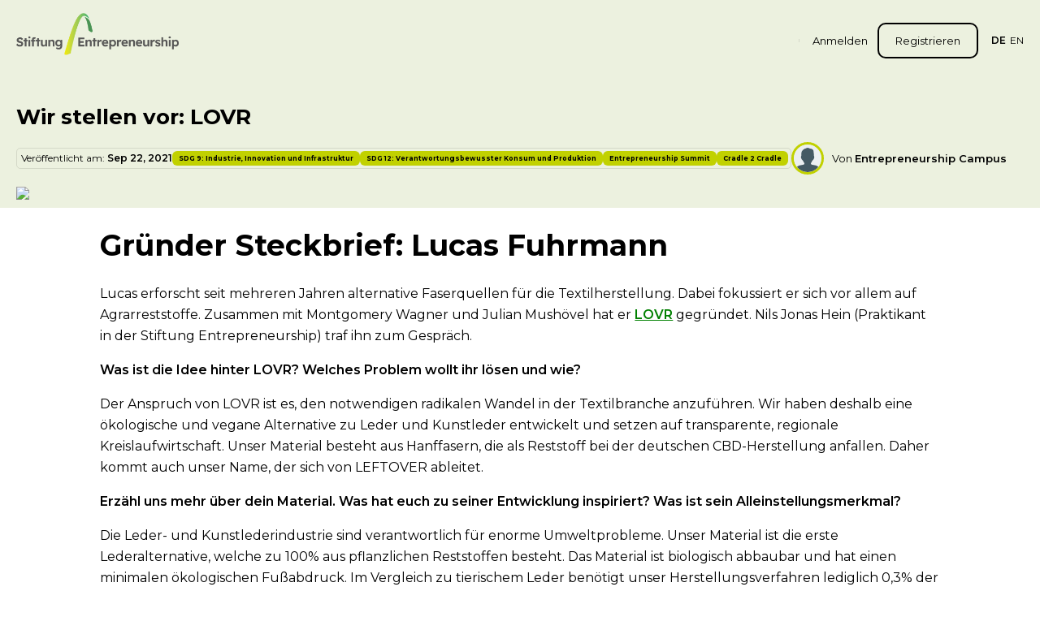

--- FILE ---
content_type: text/html; charset=utf-8
request_url: https://entrepreneurship.de/magazin/wir-stellen-vor-lovr
body_size: 35366
content:
<!DOCTYPE html><html lang="de"><head><meta charSet="utf-8"/><meta name="viewport" content="width=device-width,initial-scale=1,maximum-scale=1,user-scalable=0,viewport-fit=cover" class="jsx-1381775914"/><title>Wir stellen vor: LOVR - Stiftung Entrepreneurship</title><meta name="next-head-count" content="3"/><link rel="preload" href="/_next/static/media/4f05ba3a6752a328-s.p.woff2" as="font" type="font/woff2" crossorigin="anonymous" data-next-font="size-adjust"/><script id="google-tag-manager" data-nscript="beforeInteractive">
            window.dataLayer = window.dataLayer || []; 
            function gtag(){dataLayer.push(arguments);} 
            gtag('js', new Date()); 
            gtag('config', 'AW-801679061'); 
          </script><script id="google-tag-manager-2" data-nscript="beforeInteractive">
            window.dataLayer = window.dataLayer || []; 
            function gtag(){dataLayer.push(arguments);} 
            gtag('js', new Date());
            var referrer = document.referrer || null;
            gtag('config', 'G-HJD83MJH3Y', {'page_referrer':referrer}); 
          </script><script id="google-tag-manager-3" data-nscript="beforeInteractive">
            window.dataLayer = window.dataLayer || []; 
            function gtag(){dataLayer.push(arguments);} 
            gtag('js', new Date()); 
            gtag('config', 'AW-1006885064'); 
          </script><script id="facebook-pixel" data-nscript="beforeInteractive">
            !function(f,b,e,v,n,t,s) 
            {if(f.fbq)return;n=f.fbq=function(){n.callMethod? 
            n.callMethod.apply(n,arguments):n.queue.push(arguments)}; 
            if(!f._fbq)f._fbq=n;n.push=n;n.loaded=!0;n.version='2.0'; 
            n.queue=[];t=b.createElement(e);t.async=!0; 
            t.src=v;s=b.getElementsByTagName(e)[0]; 
            s.parentNode.insertBefore(t,s)}(window, document,'script', 
            'https://connect.facebook.net/en_US/fbevents.js'); 
            fbq('init', '759717375187076'); 
            fbq('track', 'PageView');
          </script><link rel="preload" href="/_next/static/css/67990a1101eaba97.css" as="style"/><link rel="stylesheet" href="/_next/static/css/67990a1101eaba97.css" data-n-g=""/><noscript data-n-css=""></noscript><script defer="" nomodule="" src="/_next/static/chunks/polyfills-c67a75d1b6f99dc8.js"></script><script src="https://www.googletagmanager.com/gtag/js?id=AW-801679061" defer="" data-nscript="beforeInteractive"></script><script src="https://www.googletagmanager.com/gtag/js?id=G-HJD83MJH3Y" defer="" data-nscript="beforeInteractive"></script><script src="https://www.googletagmanager.com/gtag/js?id=AW-1006885064" defer="" data-nscript="beforeInteractive"></script><script src="/_next/static/chunks/webpack-89578a504b9d8a00.js" defer=""></script><script src="/_next/static/chunks/framework-ce84985cd166733a.js" defer=""></script><script src="/_next/static/chunks/main-7294e4218b05f94e.js" defer=""></script><script src="/_next/static/chunks/pages/_app-34ccd5cf82651565.js" defer=""></script><script src="/_next/static/chunks/fc83e031-30a0bf2538fd3b37.js" defer=""></script><script src="/_next/static/chunks/520c8229-b014b3af1b806f5c.js" defer=""></script><script src="/_next/static/chunks/7536-d3ab87848e5b71cb.js" defer=""></script><script src="/_next/static/chunks/103-aa547e1e35d66dbe.js" defer=""></script><script src="/_next/static/chunks/5781-ad9e7e4de754bdc7.js" defer=""></script><script src="/_next/static/chunks/9955-df9744753c607ffd.js" defer=""></script><script src="/_next/static/chunks/3747-e02cf47d1721c726.js" defer=""></script><script src="/_next/static/chunks/pages/magazin/%5Bslug%5D-04d6438c72d65ea0.js" defer=""></script><script src="/_next/static/4Js2VnNYLHWskVQzGfMvy/_buildManifest.js" defer=""></script><script src="/_next/static/4Js2VnNYLHWskVQzGfMvy/_ssgManifest.js" defer=""></script><style id="__jsx-1381775914">html{font-family:'__Montserrat_4e7de0', '__Montserrat_Fallback_4e7de0'}.font-montserrat{font-family:'__Montserrat_4e7de0', '__Montserrat_Fallback_4e7de0'}</style></head><body><div id="__next"><header class="absolute z-40 inset-x-0 top-0 pt-3 md:pt-6 2xl:pt-30px"><div class="container"><div class="flex items-center lg:relative"><a class="mr-auto" href="/"><picture class="h-auto w-8 md:w-[168px] xl:w-[200px] 2xl:w-[220px] relative -top-1 xl:-top-2 2xl:-top-3 block"><source media="(max-width: 767px)" srcSet="/_next/static/media/ec-mobile-logo.e4b231fc.png"/><source media="(min-width: 768px)" srcSet="/_next/static/media/ec-logo.2a114712.png"/><img src="/_next/static/media/ec-logo.2a114712.png" alt="Entrepreneurship.de Logo"/></picture></a><nav><div class="fixed lg:static inset-0 z-30 lg:z-0 bg-ec-green-900/[.9785] lg:bg-inherit lg:!block lg:border-r lg:pr-3 lg:mr-3 xl:pr-4 xl:mr-4 2xl:pr-5 2xl:mr-5 lg:py-[2px] !hidden lg:border-r-black/10"><div class="flex ml-4 2xl:ml-5 space-x-5px uppercase text-xs bottom-5 left-5 z-2 text-white absolute !m-0 lg:hidden !text-[15px] !space-x-4"><span class="cursor-pointer font-semibold">de</span><span class="cursor-pointer">en</span></div><svg xmlns="http://www.w3.org/2000/svg" viewBox="0 0 20 20" class="fill-white top-6 right-4 square-8 absolute z-2 opacity-70 hover:opacity-100 lg:hidden"><path d="M15.53 4.47a.75.75 0 0 1 0 1.06l-10 10a.75.75 0 0 1-1.06-1.06l10-10a.75.75 0 0 1 1.06 0Z"></path><path d="M4.47 4.47a.75.75 0 0 1 1.06 0l10 10a.75.75 0 1 1-1.06 1.06l-10-10a.75.75 0 0 1 0-1.06Z"></path></svg></div></nav><svg xmlns="http://www.w3.org/2000/svg" xml:space="preserve" viewBox="0 0 512 512" class="fill-black/70 square-6 ml-4 lg:hidden"><path d="M128 102.4c0-14.138 11.462-25.6 25.6-25.6h332.8c14.138 0 25.6 11.462 25.6 25.6S500.538 128 486.4 128H153.6c-14.138 0-25.6-11.463-25.6-25.6zm358.4 128H25.6C11.462 230.4 0 241.863 0 256c0 14.138 11.462 25.6 25.6 25.6h460.8c14.138 0 25.6-11.462 25.6-25.6 0-14.137-11.462-25.6-25.6-25.6zm0 153.6H256c-14.137 0-25.6 11.462-25.6 25.6 0 14.137 11.463 25.6 25.6 25.6h230.4c14.138 0 25.6-11.463 25.6-25.6 0-14.138-11.462-25.6-25.6-25.6z"></path></svg><div class="flex ml-4 2xl:ml-5 space-x-5px uppercase text-xs hidden lg:flex"><span class="cursor-pointer font-semibold">de</span><span class="cursor-pointer">en</span></div></div></div></header><main class="pt-20 lg:pt-28 xl:pt-32 2xl:pt-36 [--layout-shadow-height:_100px] lg:[--layout-shadow-height:_120px] xl:[--layout-shadow-height:_180px] 2xl:[--layout-shadow-height:_224px] shadow-[inset_0_var(--layout-shadow-height)_0px_0px_theme(colors.[ec-green].100)]"><section class="mb-12 lg:mb-16 xl:mb-20 2xl:mb-100px"><div class="bg-ec-green-100"><div class="container relative z-2"><div class="xl:grid xl:grid-cols-12"><div class="xl:col-span-12 2xl:col-span-10 2xl:col-start-2"><h1 class="font-bold mb-3 xl:mb-15px text-xl lg:text-2xl xl:text-[26px] 2xl:text-3xl">Wir stellen vor: LOVR</h1><div class="flex flex-col-reverse lg:flex-row lg:flex-wrap lg:items-center gap-2 xl:gap-15px mb-3 lg:mb-15px"><div class=""><div class="flex items-center flex-wrap rounded-[5px] py-[3px] pr-[3px] pl-5px border gap-5px border-black/10"><span class="text-xs whitespace-nowrap flex-grow w-full md:w-auto md:flex-grow-0">Veröffentlicht am:<!-- --> <span class="font-semibold">Sep 22, 2021</span></span><a class="pointer-events-auto bg-ec-green-200 rounded-md font-bold text-[8px] py-[3px] px-2" href="/magazin/kategorie/sdg9">SDG 9: Industrie, Innovation und Infrastruktur</a><a class="pointer-events-auto bg-ec-green-200 rounded-md font-bold text-[8px] py-[3px] px-2" href="/magazin/kategorie/sdg12">SDG 12: Verantwortungsbewusster Konsum und Produktion</a><a class="pointer-events-auto bg-ec-green-200 rounded-md font-bold text-[8px] py-[3px] px-2" href="/magazin/kategorie/entrepreneurship-summit">Entrepreneurship Summit</a><a class="pointer-events-auto bg-ec-green-200 rounded-md font-bold text-[8px] py-[3px] px-2" href="/magazin/kategorie/cradle-2-cradle">Cradle 2 Cradle</a></div></div><div class="flex items-center"><img alt="Entrepreneurship Campus" loading="lazy" width="40" height="40" decoding="async" data-nimg="1" class="object-cover object-center rounded-full square-9 xl:square-10 border-[2px] xl:border-3 border-ec-green-200" style="color:transparent" src="https://cms.entrepreneurship.de/storage/media/2023/08/14/1947/conversions/Entrepreneurship-Bogen.200x200.png"/><p class="ml-2 xl:ml-10px text-sm">Von <span class="font-semibold">Entrepreneurship Campus</span></p></div></div></div></div></div></div><div class="relative after:absolute after:inset-x-0 after:bottom-1/2 after:min-h-[250px] after:h-[200%] after:bg-ec-green-100"><div class="container"><div class="xl:grid xl:grid-cols-12"><div class="xl:col-span-12 2xl:col-span-10 2xl:col-start-2"><figure class="relative z-2 block w-full mb-6 lg:mb-7"><img alt="Wir stellen vor: LOVR" loading="lazy" decoding="async" data-nimg="fill" class="!relative block w-auto h-auto" style="position:absolute;height:100%;width:100%;left:0;top:0;right:0;bottom:0;color:transparent" src="https://cms.entrepreneurship.de/storage/media/2023/07/22/687/conversions/janschoelzel_2021-08.1030x550.jpg"/></figure></div></div></div></div><div class="container"><div class="xl:grid xl:grid-cols-12"><div class="xl:col-span-10 xl:col-start-2 2xl:col-span-8 2xl:col-start-3"><div class="wysiwyg border-b border-dashed border-ec-green-100 pb-6 lg:pb-7 xl:pb-8 2xl:pb-40px mb-5 lg:mb-6 2xl:mb-30px"><h1>Gr&uuml;nder Steckbrief: Lucas Fuhrmann</h1>
<p>Lucas erforscht seit mehreren Jahren alternative Faserquellen f&uuml;r die Textilherstellung. Dabei fokussiert er sich vor allem auf Agrarreststoffe. Zusammen mit Montgomery Wagner und Julian Mush&ouml;vel hat er <span style="color: #008000;"><strong><a style="color: #008000;" href="https://www.madewithlovr.com/" target="_blank" rel="noopener">LOVR</a></strong></span> gegr&uuml;ndet. Nils Jonas Hein (Praktikant in der Stiftung Entrepreneurship) traf ihn zum Gespr&auml;ch.</p>
<p><strong>Was ist die Idee hinter LOVR? Welches Problem wollt ihr l&ouml;sen und wie?</strong></p>
<p>Der Anspruch von LOVR ist es, den notwendigen radikalen Wandel in der Textilbranche anzuf&uuml;hren. Wir haben deshalb eine &ouml;kologische und vegane Alternative zu Leder und Kunstleder entwickelt und setzen auf transparente, regionale Kreislaufwirtschaft. Unser Material besteht aus Hanffasern, die als Reststoff bei der deutschen CBD-Herstellung anfallen. Daher kommt auch unser Name, der sich von LEFTOVER ableitet.</p>
<p><strong>Erz&auml;hl uns mehr &uuml;ber dein Material. Was hat euch zu seiner Entwicklung inspiriert? Was ist sein Alleinstellungsmerkmal?</strong></p>
<p>Die Leder- und Kunstlederindustrie sind verantwortlich f&uuml;r enorme Umweltprobleme. Unser Material ist die erste Lederalternative, welche zu 100% aus pflanzlichen Reststoffen besteht. Das Material ist biologisch abbaubar und hat einen minimalen &ouml;kologischen Fu&szlig;abdruck. Im Vergleich zu tierischem Leder ben&ouml;tigt unser Herstellungsverfahren lediglich 0,3% der CO2-Emissionen.</p>
<p><strong>An welchen Stellen habt ihr Hilfe gebraucht, was waren eure gr&ouml;&szlig;ten Herausforderungen?</strong></p>
<p>Die Entwicklung von physischen Produkten wie unserem Material ist sehr kapitalintensiv, weil die Herstellung entsprechendes Equipment bedarf. In der fr&uuml;hen Projektphase war es schwer, an die geeigneten Maschinen und Anlagen zu kommen. Da mussten wir sehr kreativ werden und haben mit wenigen Mitteln ein eigenes Labor in einer Garage eingerichtet. Mittlerweile sind wir jedoch &uuml;ber unser Labor an der TU Darmstadt hervorragend ausgestattet.</p>
<p><strong>Wie w&uuml;rdest du die Erfahrung beschreiben, ein eigenes Unternehmen zu gr&uuml;nden?</strong></p>
<p>Es ist unglaublich spannend etwas Eigenes zu entwickeln und darauf ein Unternehmen aufzubauen. Au&szlig;erdem macht es sehr viel Spa&szlig; jeden Tag mit guten Freunden zusammenzuarbeiten. Nat&uuml;rlich gibt es auch R&uuml;ckschl&auml;ge, deshalb muss man improvisieren k&ouml;nnen und eine hohe Toleranz f&uuml;r Ungewissheit haben.</p>
<p><strong><a href="https://www.entrepreneurship.de/summit/wp-content/uploads/2021/01/janschoelzel_2021.08.23-LOVR4721.jpg"><img class="alignright size-medium wp-image-91249" src="https://entrepreneurship-cms.mobiteam.de/storage/media/2023/07/22/1495/janschoelzel_2021-08.jpg" alt="" width="240" height="300"></a></strong></p>
<p><strong>Die Mode- und Textilindustrie geh&ouml;rt zu den weltweit sch&auml;dlichsten. Was sind, deiner Meinung nach, die dringendsten &ouml;kologischen und sozialen Herausforderungen, denen sich die Branche stellen muss?</strong></p>
<p>In den letzten zwei Jahren ist das Greenwashing extrem geworden. &Uuml;berall werben Unternehmen mit Nachhaltigkeit um Kund*innen. Oft steckt da wenig dahinter. Die Branche ist sich der &ouml;kologischen Probleme und ihrem enormen Beitrag zum Klimawandel sehr wohl bewusst, gegen&uuml;ber den Konsument*innen sind viele da aber nicht ehrlich genug.</p>
<p><strong>Wie sch&auml;tzt du die Rolle von technologischen Innovationen, wie dem additiven Verfahren, bei der Meisterung dieser Herausforderungen ein?</strong></p>
<p>Technologische Innovationen sind wichtig, um Ressourcen in der Herstellung zu sparen und leisten somit einen wichtigen Beitrag. Trotzdem sollte man dabei den gesamten Produktlebenszyklus nicht aus dem Auge verlieren. Aus welchen Rohstoffen besteht ein Produkt, wie wird es hergestellt, wie und wie lange wird es benutzt und was passiert mit dem Produkt am Ende seiner Lebenszeit? Es bringt nicht viel, wenn ein Produkt ressourcenschonend hergestellt wird, dann aber nur f&uuml;r kurze Zeit genutzt wird und dann am Ende oftmals nicht recycelt werden kann.</p>
<p><strong>Es gibt wohl kaum Begriffe, die so h&auml;ufig verwendet werden und deren Bedeutung dabei gleichzeitig so unklar ist, wie der der &sbquo;Nachhaltigkeit.&lsquo; Was bedeutet es f&uuml;r dich nachhaltig zu agieren?</strong></p>
<p>Der vermeintlich einfachste Schritt ist es weniger zu konsumieren. Dinge wirklich wertzusch&auml;tzen und Produkte zu kaufen, die mich im Idealfall mein Leben lang begleiten k&ouml;nnen.</p>
<p><strong>Welche weiteren Hindernisse f&uuml;r eine wirklich nachhaltige Mode- und Textilindustrie siehst du?</strong></p>
<p>Die Wertsch&ouml;pfungskette in der Modeindustrie ist sehr intransparent, komplex und vor allem auch international stark verzweigt. Eine st&auml;rkere staatliche Regulierung ist also nur schwer umzusetzen. Insgesamt muss in der Branche ein Umdenken stattfinden, sodass Produkte mit dem Kreislaufgedanken im Sinn designt werden. Das Ende eines Produktes, also den biologischen Abbau oder das effiziente Recycling muss man beim Design immer mitdenken.</p>
<p><strong>Hast du einen Ratschlag f&uuml;r Konsumenten, die in Zukunft verantwortungsvoller einkaufen wollen?</strong></p>
<p>Genauso wie man beim Essen auf die Zutatenliste schaut, kann man sich auch bei Mode und Accessoires genau anschauen, aus welchen Bestandteilen sie bestehen. Dabei k&ouml;nnte man darauf achten, weniger Produkte zu kaufen, die auf Erd&ouml;l basieren (Acryl, Polyester, Nylon, Polyurethan, PVC, etc.). Das ist nat&uuml;rlich nur eine einfache Faustregel, denn nur weil etwas nicht aus Erd&ouml;l ist, hei&szlig;t es nicht im Umkehrschluss, dass es auch gut f&uuml;r die Umwelt ist.</p>
<p><strong>Was sind deine weiteren Ambitionen f&uuml;r LOVR?</strong></p>
<p>Wir arbeiten momentan an der Skalierung des Herstellungsverfahrens, um unsere Pilotkunden bedienen zu k&ouml;nnen. Perspektivisch wird unser Material in den verschiedensten Branchen Anwendung finden, die &uuml;ber die Schuh- und Bekleidungsindustrie hinaus gehen. Wir arbeiten deshalb auch mit M&ouml;belherstellern, Architekten und der Automobilbranche zusammen.</p>
<p><strong>Als Teil des <span style="color: #008000;"><a style="color: #008000;" href="https://www.entrepreneurship.de/summit/programm/" target="_blank" rel="noopener">Programms des Entrepreneurship Summit 2021</a></span> wird auch einer der Gr&uuml;nder von LOVR, Montgomery Wagner, in einer &bdquo;Gr&uuml;nder berichten&rdquo; Gruppe &uuml;ber seine Gr&uuml;ndungs Erfahrungen sprechen. Dein Ticket sicherst Du Dir hier: <span style="color: #008000;"><a style="color: #008000;" href="https://www.entrepreneurship.de/summit/tickets/" target="_blank" rel="noopener">Entrepreneurship Summit 2021</a></span>.&nbsp;</strong></p></div><div><div class="flex justify-center"><div class="rounded-lg xl:rounded-normal border lg:border-[2px] border-[#F6F6F6] px-5 xl:px-6 2xl:px-30px py-4 xl:py-5"><div class="flex items-center mr-2 xl:mr-10px"><span class="whitespace-nowrap font-semibold text-sm mr-2 xl:mr-10px">Beitrag teilen über:</span><div class="flex items-center space-x-3 xl:space-x-15px"><a href="#"><svg xmlns="http://www.w3.org/2000/svg" viewBox="0 0 20 20" class="square-4 xl:square-5 fill-black transition-colors duration-250 hover:fill-ec-gray-800"><path d="M18.558 0H1.442C.646 0 0 .646 0 1.442v17.116C0 19.354.646 20 1.442 20h9.242v-7.734H8.086V9.238h2.598V7.01c0-2.583 1.577-3.99 3.882-3.99 1.103 0 2.052.083 2.329.12v2.7h-1.59c-1.254 0-1.496.596-1.496 1.47v1.928h2.998l-.391 3.028h-2.607V20h4.749c.796 0 1.442-.646 1.442-1.442V1.442C20 .646 19.354 0 18.558 0Z"></path></svg></a><a href="#"><svg xmlns="http://www.w3.org/2000/svg" viewBox="0 0 30 30" class="square-4 xl:square-5 fill-black transition-colors duration-250 hover:fill-ec-gray-800"><path d="M.073.961 11.66 16.448 0 29.039h2.623l10.2-11.024 8.245 11.024h8.927l-12.23-16.358L28.614.961h-2.623l-9.4 10.153L9 .961Zm3.858 1.932h4.1L26.14 27.107h-4.1Z"></path></svg></a><a href="#"><svg xmlns="http://www.w3.org/2000/svg" viewBox="0 0 20 20" class="square-4 xl:square-5 fill-black transition-colors duration-250 hover:fill-ec-gray-800"><path d="M18 18v-5.86c0-2.88-.62-5.08-3.98-5.08-1.62 0-2.7.88-3.14 1.72h-.04V7.32H7.66V18h3.32v-5.3c0-1.4.26-2.74 1.98-2.74 1.7 0 1.72 1.58 1.72 2.82v5.2H18V18ZM2.26 7.32h3.32V18H2.26V7.32ZM3.92 2C2.86 2 2 2.86 2 3.92s.86 1.94 1.92 1.94 1.92-.88 1.92-1.94S4.98 2 3.92 2Z"></path></svg></a></div></div></div></div></div></div></div></div><div class="container"><div class="pt-9 lg:pt-12 2xl:pt-60px"><div class="xl:grid xl:grid-cols-12"><div class="xl:col-span-10 xl:col-start-2"><h2 class="text-xl lg:text-2xl xl:text-4xl 2xl:text-[40px] font-light mb-6 lg:mb-7 xl:mb-9 2xl:mb-40px">Lese mehr Nachrichten aus unserem Netzwerk</h2></div></div><div class="grid sm:grid-cols-2 lg:grid-cols-3 gap-3 lg:gap-4 xl:gap-5"><article><figure class="relative bg-black group/cover mb-4 xl:mb-5"><a href="/magazin/sustainable-infrastructure-for-better-lives"><img alt="Sustainable Infrastructure for Better Lives" loading="lazy" decoding="async" data-nimg="fill" class="!relative block w-full h-auto transition-opacity duration-250 group-hover/cover:opacity-75" style="position:absolute;height:100%;width:100%;left:0;top:0;right:0;bottom:0;color:transparent" src="https://cms.entrepreneurship.de/storage/media/2023/07/22/286/conversions/random-institute-1.400x300.jpg"/></a><div class="absolute inset-x-0 bottom-0 pointer-events-none flex justify-center pb-2 xl:pb-10px"><div class="flex items-center rounded-[5px] py-[3px] pr-[3px] pl-5px bg-black/40 backdrop-[10px]"><span class="text-white text-xs">18 May 2020</span><a class="ml-5px pointer-events-auto bg-ec-green-200 rounded-md font-bold text-[8px] py-[3px] px-2" href="/magazin/kategorie/sdg2">SDG 2: Kein Hunger</a></div></div></figure><div class=""><h4 class="font-semibold text-lg lg:text-xl xl:text-2xl mb-4 xl:mb-5"><a class="hover:underline" href="/magazin/sustainable-infrastructure-for-better-lives">Sustainable Infrastructure for Better Lives</a></h4><p class="text-md xl:text-base mb-4 2xl:mb-5">As the COVID-19 pandemic has put global economies and finances under pressure the challenge of filling infrastructure gaps will increase...</p><a class="inline-flex items-center whitespace-nowrap hover:underline" href="/magazin/sustainable-infrastructure-for-better-lives"><span class="font-semibold text-sm">Beitrag lesen</span><svg xmlns="http://www.w3.org/2000/svg" viewBox="0 0 35 35" class="fill-ec-green-200 square-4 xl:square-5 ml-1 lg:ml-5px -rotate-45"><path d="M4.375 17.5a1.094 1.094 0 0 1 1.094-1.094H29.53a1.094 1.094 0 0 1 0 2.188H5.47A1.094 1.094 0 0 1 4.375 17.5Z"></path><path d="M18.914 6.883a1.094 1.094 0 0 1 1.546 0l9.844 9.844a1.094 1.094 0 0 1 0 1.546l-9.843 9.844a1.094 1.094 0 0 1-1.547-1.547l9.07-9.07-9.07-9.07a1.093 1.093 0 0 1 0-1.547Z"></path></svg></a></div></article><article><figure class="relative bg-black group/cover mb-4 xl:mb-5"><a href="/magazin/infinite-togetherness-a-message-of-empowerment-from-a-cec-judge"><img alt="„Infinite Togetherness”: Eine Botschaft des Empowerments von einem CEC Juror" loading="lazy" decoding="async" data-nimg="fill" class="!relative block w-full h-auto transition-opacity duration-250 group-hover/cover:opacity-75" style="position:absolute;height:100%;width:100%;left:0;top:0;right:0;bottom:0;color:transparent" src="https://cms.entrepreneurship.de/storage/media/2025/06/18/5223/conversions/-CEC-2025_web-2.400x300.jpg"/></a><div class="absolute inset-x-0 bottom-0 pointer-events-none flex justify-center pb-2 xl:pb-10px"><div class="flex items-center rounded-[5px] py-[3px] pr-[3px] pl-5px bg-black/40 backdrop-[10px]"><span class="text-white text-xs">18 Jun 2025</span><a class="ml-5px pointer-events-auto bg-ec-green-200 rounded-md font-bold text-[8px] py-[3px] px-2" href="/magazin/kategorie/sdg1">SDG 1: Keine Armut</a></div></div></figure><div class=""><h4 class="font-semibold text-lg lg:text-xl xl:text-2xl mb-4 xl:mb-5"><a class="hover:underline" href="/magazin/infinite-togetherness-a-message-of-empowerment-from-a-cec-judge">„Infinite Togetherness”: Eine Botschaft des Empowerments von einem CEC Juror</a></h4><p class="text-md xl:text-base mb-4 2xl:mb-5">Zur diesjährigen Citizen Entrepreneurship Competition hat Jurymitglied Jenny Funston ein besonderes Bild gestaltet: ein handgezeichnetes Mandala mit dem Titel „Infinite...</p><a class="inline-flex items-center whitespace-nowrap hover:underline" href="/magazin/infinite-togetherness-a-message-of-empowerment-from-a-cec-judge"><span class="font-semibold text-sm">Beitrag lesen</span><svg xmlns="http://www.w3.org/2000/svg" viewBox="0 0 35 35" class="fill-ec-green-200 square-4 xl:square-5 ml-1 lg:ml-5px -rotate-45"><path d="M4.375 17.5a1.094 1.094 0 0 1 1.094-1.094H29.53a1.094 1.094 0 0 1 0 2.188H5.47A1.094 1.094 0 0 1 4.375 17.5Z"></path><path d="M18.914 6.883a1.094 1.094 0 0 1 1.546 0l9.844 9.844a1.094 1.094 0 0 1 0 1.546l-9.843 9.844a1.094 1.094 0 0 1-1.547-1.547l9.07-9.07-9.07-9.07a1.093 1.093 0 0 1 0-1.547Z"></path></svg></a></div></article><article><figure class="relative bg-black group/cover mb-4 xl:mb-5"><a href="/magazin/why-you-should-consider-wellness-entrepreneurship"><img alt="Why You Should Consider Wellness Entrepreneurship" loading="lazy" decoding="async" data-nimg="fill" class="!relative block w-full h-auto transition-opacity duration-250 group-hover/cover:opacity-75" style="position:absolute;height:100%;width:100%;left:0;top:0;right:0;bottom:0;color:transparent" src="https://cms.entrepreneurship.de/storage/media/2023/07/22/167/conversions/boxed-water-is-better-zQNDCje06VM-unsplash.400x300.jpg"/></a><div class="absolute inset-x-0 bottom-0 pointer-events-none flex justify-center pb-2 xl:pb-10px"><div class="flex items-center rounded-[5px] py-[3px] pr-[3px] pl-5px bg-black/40 backdrop-[10px]"><span class="text-white text-xs">13 Jul 2022</span><a class="ml-5px pointer-events-auto bg-ec-green-200 rounded-md font-bold text-[8px] py-[3px] px-2" href="/magazin/kategorie/sdg11">SDG 11: Nachhaltige Städte und Gemeinden</a></div></div></figure><div class=""><h4 class="font-semibold text-lg lg:text-xl xl:text-2xl mb-4 xl:mb-5"><a class="hover:underline" href="/magazin/why-you-should-consider-wellness-entrepreneurship">Why You Should Consider Wellness Entrepreneurship</a></h4><p class="text-md xl:text-base mb-4 2xl:mb-5">In 2021 the wellness economy was valued at around $1.5 trillion. The industry is booming...</p><a class="inline-flex items-center whitespace-nowrap hover:underline" href="/magazin/why-you-should-consider-wellness-entrepreneurship"><span class="font-semibold text-sm">Beitrag lesen</span><svg xmlns="http://www.w3.org/2000/svg" viewBox="0 0 35 35" class="fill-ec-green-200 square-4 xl:square-5 ml-1 lg:ml-5px -rotate-45"><path d="M4.375 17.5a1.094 1.094 0 0 1 1.094-1.094H29.53a1.094 1.094 0 0 1 0 2.188H5.47A1.094 1.094 0 0 1 4.375 17.5Z"></path><path d="M18.914 6.883a1.094 1.094 0 0 1 1.546 0l9.844 9.844a1.094 1.094 0 0 1 0 1.546l-9.843 9.844a1.094 1.094 0 0 1-1.547-1.547l9.07-9.07-9.07-9.07a1.093 1.093 0 0 1 0-1.547Z"></path></svg></a></div></article></div></div></div></section><form><div class="pb-10 lg:pb-14 xl:pb-16 2xl:pb-90px"><div class="container"><div class="bg-ec-green-100 rounded-lg xl:rounded-normal p-5 lg:p-7 xl:p-9 2xl:p-50px"><div class="flex flex-col md:flex-row md:items-center justify-between gap-5 xl:gap-7"><div><h4 class="font-bold text-ec-green-900 mb-3 xl:mb-4 2xl:mb-[19px] text-2xl lg:text-3xl xl:text-4xl 2xl:text-[45px]">Newsletter</h4><p class="leading-[1.263] text-base lg:text-[17px] 2xl:text-[19px]">Bleibe auf dem Laufenden und melde dich für unseren Newsletter an.</p></div><div class="relative w-full md:max-w-[400px] 2xl:max-w-[490px]"><input type="email" placeholder="E-Mail Adresse eingeben" class="bg-white placeholder:text-ec-gray-700 w-full outline-none h-[58px] lg:h-[72px] 2xl:h-[82px] rounded-md xl:rounded-normal text-md lg:text-base xl:text-[17px] pr-[120px] pl-4 xl:pr-[160px] xl:pl-6 2xl:pl-30px border-[2px] border-transparent transition-all duration-200" name="email"/><button class="
        appearance-none
        flex outline-none max-w-full
        md:text-ellipsis md:overflow-hidden md:whitespace-nowrap
        py-2 px-3 md:px-4 lg:px-5 xl:px-6 h-[42px] xl:h-[56px] 2xl:h-[62px] text-sm font-semibold rounded-lg
        transition duration-250
        bg-ec-green-200 [&amp;:not(:disabled)]:hover:brightness-110
        flex items-center justify-center
        absolute z-2 top-2 right-2 2xl:right-10px 2xl:top-10px lg:min-w-[130px] 2xl:min-w-[140px]
        disabled:opacity-50
        
      "><span class="flex items-center">Abonnieren</span></button></div></div></div></div></div></form></main><div class="container"><div class="grid xl:grid-cols-12"><div class="xl:col-span-10 xl:col-start-2"><div class="flex justify-between flex-col md:flex-row pb-7 md:pb-10 2xl:pb-60px"><div class="max-w-[295px]"><img alt="Entrepreneurship.de Logo" loading="lazy" width="190" height="49" decoding="async" data-nimg="1" class="mb-4 xl:mb-5" style="color:transparent" src="/_next/static/media/ec-logo.2a114712.png"/><p class="text-sm text-ec">Werde Entrepreneur.<br/>Es gibt keine bessere Alternative.</p></div><div class="mt-6"><div class="flex w-full"></div></div></div><div class="flex items-center flex-col md:flex-row border-t justify-between border-ec-gray-500 pt-5 pb-6 md:pt-6 md:pb-8 2xl:pt-[28px] 2xl:pb-[39px]"><div class="flex items-center space-x-4 xl:space-x-5"><span class="font-semibold whitespace-nowrap">Folge uns</span><div class="flex items-start space-x-3 xl:space-x-15px"><a href="https://de.linkedin.com/company/stiftung-entrepreneurship" target="_blank"><svg xmlns="http://www.w3.org/2000/svg" viewBox="0 0 20 20" class="transition square-5 hover:fill-ec-gray-700"><path d="M18 18v-5.86c0-2.88-.62-5.08-3.98-5.08-1.62 0-2.7.88-3.14 1.72h-.04V7.32H7.66V18h3.32v-5.3c0-1.4.26-2.74 1.98-2.74 1.7 0 1.72 1.58 1.72 2.82v5.2H18V18ZM2.26 7.32h3.32V18H2.26V7.32ZM3.92 2C2.86 2 2 2.86 2 3.92s.86 1.94 1.92 1.94 1.92-.88 1.92-1.94S4.98 2 3.92 2Z"></path></svg></a><a href="https://www.instagram.com/entrepreneurship.de/" target="_blank"><svg xmlns="http://www.w3.org/2000/svg" viewBox="0 0 20 20" class="transition square-5 hover:fill-ec-gray-700"><g clip-path="url(#instagram_svg__a)"><path d="M15 0H5C2.25 0 0 2.25 0 5v10c0 2.75 2.25 5 5 5h10c2.75 0 5-2.25 5-5V5c0-2.75-2.25-5-5-5Zm3.333 15A3.337 3.337 0 0 1 15 18.333H5A3.337 3.337 0 0 1 1.667 15V5A3.337 3.337 0 0 1 5 1.667h10A3.337 3.337 0 0 1 18.333 5v10Z"></path><path d="M15.418 5.833a1.25 1.25 0 1 0 0-2.5 1.25 1.25 0 0 0 0 2.5ZM10 5a5 5 0 1 0 0 10 5 5 0 0 0 0-10Zm0 8.334a3.333 3.333 0 1 1 0-6.667 3.333 3.333 0 0 1 0 6.667Z"></path></g><defs><clipPath id="instagram_svg__a"><path fill="#fff" d="M0 0h20v20H0z"></path></clipPath></defs></svg></a><a href="https://www.youtube.com/EntrepreneurshipTV" target="_blank"><svg xmlns="http://www.w3.org/2000/svg" viewBox="0 0 20 20" class="transition square-5 hover:fill-ec-gray-700"><g clip-path="url(#youtube_svg__a)"><path d="m19.557 4.941.025.163a2.536 2.536 0 0 0-1.723-1.76l-.018-.004c-1.559-.423-7.833-.423-7.833-.423s-6.258-.008-7.833.423A2.537 2.537 0 0 0 .439 5.087l-.004.018c-.583 3.042-.587 6.698.026 9.955l-.026-.165a2.535 2.535 0 0 0 1.723 1.76l.018.005c1.557.424 7.833.424 7.833.424s6.257 0 7.833-.424a2.536 2.536 0 0 0 1.737-1.747l.004-.018c.265-1.415.417-3.043.417-4.706l-.001-.184v-.192c0-1.664-.15-3.293-.442-4.872Zm-11.55 8.102V6.965l5.221 3.044-5.222 3.034Z"></path></g><defs><clipPath id="youtube_svg__a"><path fill="#fff" d="M0 0h20v20H0z"></path></clipPath></defs></svg></a><a href="https://www.facebook.com/entrepreneurship.de/" target="_blank"><svg xmlns="http://www.w3.org/2000/svg" viewBox="0 0 20 20" class="transition square-5 hover:fill-ec-gray-700"><path d="M18.558 0H1.442C.646 0 0 .646 0 1.442v17.116C0 19.354.646 20 1.442 20h9.242v-7.734H8.086V9.238h2.598V7.01c0-2.583 1.577-3.99 3.882-3.99 1.103 0 2.052.083 2.329.12v2.7h-1.59c-1.254 0-1.496.596-1.496 1.47v1.928h2.998l-.391 3.028h-2.607V20h4.749c.796 0 1.442-.646 1.442-1.442V1.442C20 .646 19.354 0 18.558 0Z"></path></svg></a></div></div><div class="mt-3 md:m-0 text-sm">© <!-- -->2026<!-- --> Stiftung Entrepreneurship</div></div></div></div></div><div class="fixed z-100 right-0 bottom-0 w-full max-w-[340px] px-3 pb-3 pointer-events-none"></div><div id="popover-portal-target" class=""></div></div><script id="__NEXT_DATA__" type="application/json">{"props":{"pageProps":{"post":{"id":635,"title":"Wir stellen vor: LOVR","slug":"wir-stellen-vor-lovr","content":"\u003ch1\u003eGr\u0026uuml;nder Steckbrief: Lucas Fuhrmann\u003c/h1\u003e\r\n\u003cp\u003eLucas erforscht seit mehreren Jahren alternative Faserquellen f\u0026uuml;r die Textilherstellung. Dabei fokussiert er sich vor allem auf Agrarreststoffe. Zusammen mit Montgomery Wagner und Julian Mush\u0026ouml;vel hat er \u003cspan style=\"color: #008000;\"\u003e\u003cstrong\u003e\u003ca style=\"color: #008000;\" href=\"https://www.madewithlovr.com/\" target=\"_blank\" rel=\"noopener\"\u003eLOVR\u003c/a\u003e\u003c/strong\u003e\u003c/span\u003e gegr\u0026uuml;ndet. Nils Jonas Hein (Praktikant in der Stiftung Entrepreneurship) traf ihn zum Gespr\u0026auml;ch.\u003c/p\u003e\r\n\u003cp\u003e\u003cstrong\u003eWas ist die Idee hinter LOVR? Welches Problem wollt ihr l\u0026ouml;sen und wie?\u003c/strong\u003e\u003c/p\u003e\r\n\u003cp\u003eDer Anspruch von LOVR ist es, den notwendigen radikalen Wandel in der Textilbranche anzuf\u0026uuml;hren. Wir haben deshalb eine \u0026ouml;kologische und vegane Alternative zu Leder und Kunstleder entwickelt und setzen auf transparente, regionale Kreislaufwirtschaft. Unser Material besteht aus Hanffasern, die als Reststoff bei der deutschen CBD-Herstellung anfallen. Daher kommt auch unser Name, der sich von LEFTOVER ableitet.\u003c/p\u003e\r\n\u003cp\u003e\u003cstrong\u003eErz\u0026auml;hl uns mehr \u0026uuml;ber dein Material. Was hat euch zu seiner Entwicklung inspiriert? Was ist sein Alleinstellungsmerkmal?\u003c/strong\u003e\u003c/p\u003e\r\n\u003cp\u003eDie Leder- und Kunstlederindustrie sind verantwortlich f\u0026uuml;r enorme Umweltprobleme. Unser Material ist die erste Lederalternative, welche zu 100% aus pflanzlichen Reststoffen besteht. Das Material ist biologisch abbaubar und hat einen minimalen \u0026ouml;kologischen Fu\u0026szlig;abdruck. Im Vergleich zu tierischem Leder ben\u0026ouml;tigt unser Herstellungsverfahren lediglich 0,3% der CO2-Emissionen.\u003c/p\u003e\r\n\u003cp\u003e\u003cstrong\u003eAn welchen Stellen habt ihr Hilfe gebraucht, was waren eure gr\u0026ouml;\u0026szlig;ten Herausforderungen?\u003c/strong\u003e\u003c/p\u003e\r\n\u003cp\u003eDie Entwicklung von physischen Produkten wie unserem Material ist sehr kapitalintensiv, weil die Herstellung entsprechendes Equipment bedarf. In der fr\u0026uuml;hen Projektphase war es schwer, an die geeigneten Maschinen und Anlagen zu kommen. Da mussten wir sehr kreativ werden und haben mit wenigen Mitteln ein eigenes Labor in einer Garage eingerichtet. Mittlerweile sind wir jedoch \u0026uuml;ber unser Labor an der TU Darmstadt hervorragend ausgestattet.\u003c/p\u003e\r\n\u003cp\u003e\u003cstrong\u003eWie w\u0026uuml;rdest du die Erfahrung beschreiben, ein eigenes Unternehmen zu gr\u0026uuml;nden?\u003c/strong\u003e\u003c/p\u003e\r\n\u003cp\u003eEs ist unglaublich spannend etwas Eigenes zu entwickeln und darauf ein Unternehmen aufzubauen. Au\u0026szlig;erdem macht es sehr viel Spa\u0026szlig; jeden Tag mit guten Freunden zusammenzuarbeiten. Nat\u0026uuml;rlich gibt es auch R\u0026uuml;ckschl\u0026auml;ge, deshalb muss man improvisieren k\u0026ouml;nnen und eine hohe Toleranz f\u0026uuml;r Ungewissheit haben.\u003c/p\u003e\r\n\u003cp\u003e\u003cstrong\u003e\u003ca href=\"https://www.entrepreneurship.de/summit/wp-content/uploads/2021/01/janschoelzel_2021.08.23-LOVR4721.jpg\"\u003e\u003cimg class=\"alignright size-medium wp-image-91249\" src=\"https://entrepreneurship-cms.mobiteam.de/storage/media/2023/07/22/1495/janschoelzel_2021-08.jpg\" alt=\"\" width=\"240\" height=\"300\"\u003e\u003c/a\u003e\u003c/strong\u003e\u003c/p\u003e\r\n\u003cp\u003e\u003cstrong\u003eDie Mode- und Textilindustrie geh\u0026ouml;rt zu den weltweit sch\u0026auml;dlichsten. Was sind, deiner Meinung nach, die dringendsten \u0026ouml;kologischen und sozialen Herausforderungen, denen sich die Branche stellen muss?\u003c/strong\u003e\u003c/p\u003e\r\n\u003cp\u003eIn den letzten zwei Jahren ist das Greenwashing extrem geworden. \u0026Uuml;berall werben Unternehmen mit Nachhaltigkeit um Kund*innen. Oft steckt da wenig dahinter. Die Branche ist sich der \u0026ouml;kologischen Probleme und ihrem enormen Beitrag zum Klimawandel sehr wohl bewusst, gegen\u0026uuml;ber den Konsument*innen sind viele da aber nicht ehrlich genug.\u003c/p\u003e\r\n\u003cp\u003e\u003cstrong\u003eWie sch\u0026auml;tzt du die Rolle von technologischen Innovationen, wie dem additiven Verfahren, bei der Meisterung dieser Herausforderungen ein?\u003c/strong\u003e\u003c/p\u003e\r\n\u003cp\u003eTechnologische Innovationen sind wichtig, um Ressourcen in der Herstellung zu sparen und leisten somit einen wichtigen Beitrag. Trotzdem sollte man dabei den gesamten Produktlebenszyklus nicht aus dem Auge verlieren. Aus welchen Rohstoffen besteht ein Produkt, wie wird es hergestellt, wie und wie lange wird es benutzt und was passiert mit dem Produkt am Ende seiner Lebenszeit? Es bringt nicht viel, wenn ein Produkt ressourcenschonend hergestellt wird, dann aber nur f\u0026uuml;r kurze Zeit genutzt wird und dann am Ende oftmals nicht recycelt werden kann.\u003c/p\u003e\r\n\u003cp\u003e\u003cstrong\u003eEs gibt wohl kaum Begriffe, die so h\u0026auml;ufig verwendet werden und deren Bedeutung dabei gleichzeitig so unklar ist, wie der der \u0026sbquo;Nachhaltigkeit.\u0026lsquo; Was bedeutet es f\u0026uuml;r dich nachhaltig zu agieren?\u003c/strong\u003e\u003c/p\u003e\r\n\u003cp\u003eDer vermeintlich einfachste Schritt ist es weniger zu konsumieren. Dinge wirklich wertzusch\u0026auml;tzen und Produkte zu kaufen, die mich im Idealfall mein Leben lang begleiten k\u0026ouml;nnen.\u003c/p\u003e\r\n\u003cp\u003e\u003cstrong\u003eWelche weiteren Hindernisse f\u0026uuml;r eine wirklich nachhaltige Mode- und Textilindustrie siehst du?\u003c/strong\u003e\u003c/p\u003e\r\n\u003cp\u003eDie Wertsch\u0026ouml;pfungskette in der Modeindustrie ist sehr intransparent, komplex und vor allem auch international stark verzweigt. Eine st\u0026auml;rkere staatliche Regulierung ist also nur schwer umzusetzen. Insgesamt muss in der Branche ein Umdenken stattfinden, sodass Produkte mit dem Kreislaufgedanken im Sinn designt werden. Das Ende eines Produktes, also den biologischen Abbau oder das effiziente Recycling muss man beim Design immer mitdenken.\u003c/p\u003e\r\n\u003cp\u003e\u003cstrong\u003eHast du einen Ratschlag f\u0026uuml;r Konsumenten, die in Zukunft verantwortungsvoller einkaufen wollen?\u003c/strong\u003e\u003c/p\u003e\r\n\u003cp\u003eGenauso wie man beim Essen auf die Zutatenliste schaut, kann man sich auch bei Mode und Accessoires genau anschauen, aus welchen Bestandteilen sie bestehen. Dabei k\u0026ouml;nnte man darauf achten, weniger Produkte zu kaufen, die auf Erd\u0026ouml;l basieren (Acryl, Polyester, Nylon, Polyurethan, PVC, etc.). Das ist nat\u0026uuml;rlich nur eine einfache Faustregel, denn nur weil etwas nicht aus Erd\u0026ouml;l ist, hei\u0026szlig;t es nicht im Umkehrschluss, dass es auch gut f\u0026uuml;r die Umwelt ist.\u003c/p\u003e\r\n\u003cp\u003e\u003cstrong\u003eWas sind deine weiteren Ambitionen f\u0026uuml;r LOVR?\u003c/strong\u003e\u003c/p\u003e\r\n\u003cp\u003eWir arbeiten momentan an der Skalierung des Herstellungsverfahrens, um unsere Pilotkunden bedienen zu k\u0026ouml;nnen. Perspektivisch wird unser Material in den verschiedensten Branchen Anwendung finden, die \u0026uuml;ber die Schuh- und Bekleidungsindustrie hinaus gehen. Wir arbeiten deshalb auch mit M\u0026ouml;belherstellern, Architekten und der Automobilbranche zusammen.\u003c/p\u003e\r\n\u003cp\u003e\u003cstrong\u003eAls Teil des \u003cspan style=\"color: #008000;\"\u003e\u003ca style=\"color: #008000;\" href=\"https://www.entrepreneurship.de/summit/programm/\" target=\"_blank\" rel=\"noopener\"\u003eProgramms des Entrepreneurship Summit 2021\u003c/a\u003e\u003c/span\u003e wird auch einer der Gr\u0026uuml;nder von LOVR, Montgomery Wagner, in einer \u0026bdquo;Gr\u0026uuml;nder berichten\u0026rdquo; Gruppe \u0026uuml;ber seine Gr\u0026uuml;ndungs Erfahrungen sprechen. Dein Ticket sicherst Du Dir hier: \u003cspan style=\"color: #008000;\"\u003e\u003ca style=\"color: #008000;\" href=\"https://www.entrepreneurship.de/summit/tickets/\" target=\"_blank\" rel=\"noopener\"\u003eEntrepreneurship Summit 2021\u003c/a\u003e\u003c/span\u003e.\u0026nbsp;\u003c/strong\u003e\u003c/p\u003e","disallow_comments":1,"featured_image":{"url":"https://cms.entrepreneurship.de/storage/media/2023/07/22/687/conversions/janschoelzel_2021-08.1030x550.jpg","attributes":{"alt":"","title":"janschoelzel_2021.08.23-LOVR4428"}},"categories":[{"id":81,"name":"SDG 9: Industrie, Innovation und Infrastruktur","slug":"sdg9"},{"id":84,"name":"SDG 12: Verantwortungsbewusster Konsum und Produktion","slug":"sdg12"},{"id":98,"name":"Entrepreneurship Summit","slug":"entrepreneurship-summit"},{"id":102,"name":"Cradle 2 Cradle","slug":"cradle-2-cradle"}],"author":{"id":23,"username":"stiftung","name":"Entrepreneurship Campus","first_name":"Entrepreneurship","last_name":"Campus","avatar":"https://cms.entrepreneurship.de/storage/media/2023/08/14/1947/conversions/Entrepreneurship-Bogen.200x200.png","biography":"Der Entrepreneurship Campus bieten Entrepreneuren aus der ganzen Welt sich zu vernetzen, auszutauschen und Entrepreneurship zu lernen. Gemeinsam können wir eine bessere, fairere und nachhaltigere Zukunft gestalten."},"updated_at":"2023-07-28T12:24:21.000000Z","created_at":"2021-09-22T10:12:28.000000Z","comments_count":0,"total_comments_count":0,"related":[{"id":153,"title":"Sustainable Infrastructure for Better Lives","slug":"sustainable-infrastructure-for-better-lives","featured_image":{"url":"https://cms.entrepreneurship.de/storage/media/2023/07/22/286/conversions/random-institute-1.400x300.jpg","attributes":{"alt":"","title":"random-institute"}},"excerpt":"As the COVID-19 pandemic has put global economies and finances under pressure the challenge of filling infrastructure gaps will increase...","categories":[{"id":74,"name":"SDG 2: Kein Hunger","slug":"sdg2"},{"id":75,"name":"SDG 3: Gute Gesundheit und Wohlbefinden","slug":"sdg3"},{"id":78,"name":"SDG 6: Sauberes Wasser und Abwasserentsorgung","slug":"sdg6"},{"id":81,"name":"SDG 9: Industrie, Innovation und Infrastruktur","slug":"sdg9"},{"id":83,"name":"SDG 11: Nachhaltige Städte und Gemeinden","slug":"sdg11"},{"id":101,"name":"Citizen Entrepreneurship Competition","slug":"cec"}],"updated_at":"2023-08-04T14:07:35.000000Z","created_at":"2020-05-18T18:41:29.000000Z"},{"id":2347,"title":"„Infinite Togetherness”: Eine Botschaft des Empowerments von einem CEC Juror","slug":"infinite-togetherness-a-message-of-empowerment-from-a-cec-judge","featured_image":{"url":"https://cms.entrepreneurship.de/storage/media/2025/06/18/5223/conversions/-CEC-2025_web-2.400x300.jpg","attributes":[]},"excerpt":"Zur diesjährigen Citizen Entrepreneurship Competition hat Jurymitglied Jenny Funston ein besonderes Bild gestaltet: ein handgezeichnetes Mandala mit dem Titel „Infinite...","categories":[{"id":73,"name":"SDG 1: Keine Armut","slug":"sdg1"},{"id":74,"name":"SDG 2: Kein Hunger","slug":"sdg2"},{"id":75,"name":"SDG 3: Gute Gesundheit und Wohlbefinden","slug":"sdg3"},{"id":76,"name":"SDG 4: Gute Bildung","slug":"sdg4"},{"id":77,"name":"SDG 5: Gleichberechtigung der Geschlechter","slug":"sdg5"},{"id":78,"name":"SDG 6: Sauberes Wasser und Abwasserentsorgung","slug":"sdg6"},{"id":79,"name":"SDG 7: Bezahlbare und saubere Energie","slug":"sdg7"},{"id":80,"name":"SDG 8: Menschenwürdige Arbeit und Wirtschaftswachstum","slug":"sdg8"},{"id":81,"name":"SDG 9: Industrie, Innovation und Infrastruktur","slug":"sdg9"},{"id":82,"name":"SDG 10: Verringerung von Ungleichheiten","slug":"sdg10"},{"id":83,"name":"SDG 11: Nachhaltige Städte und Gemeinden","slug":"sdg11"},{"id":84,"name":"SDG 12: Verantwortungsbewusster Konsum und Produktion","slug":"sdg12"},{"id":85,"name":"SDG 13: Maßnahmen zum Klimaschutz","slug":"sdg13"},{"id":86,"name":"SDG 14: Das Leben unter Wasser","slug":"sdg14"},{"id":87,"name":"SDG 15: Leben an Land","slug":"sdg15"},{"id":88,"name":"SDG 16: Frieden, Gerechtigkeit und starke Institutionen","slug":"sdg16"},{"id":89,"name":"SDG 17: Partnerschaften","slug":"sdg17"},{"id":90,"name":"Social Entrepreneurship","slug":"social-entrepreneurship"},{"id":91,"name":"Cultural Entrepreneurship","slug":"cultural-entrepreneurship"},{"id":95,"name":"Ecological Entrepreneurship","slug":"ecological-entrepreneurship"},{"id":101,"name":"Citizen Entrepreneurship Competition","slug":"cec"},{"id":102,"name":"Cradle 2 Cradle","slug":"cradle-2-cradle"},{"id":103,"name":"Freundesökonomie","slug":"freundesokonomie"},{"id":104,"name":"Crowdfunding","slug":"crowdfunding"}],"updated_at":"2025-06-18T11:03:30.000000Z","created_at":"2025-06-18T12:56:48.000000Z"},{"id":32,"title":"Why You Should Consider Wellness Entrepreneurship","slug":"why-you-should-consider-wellness-entrepreneurship","featured_image":{"url":"https://cms.entrepreneurship.de/storage/media/2023/07/22/167/conversions/boxed-water-is-better-zQNDCje06VM-unsplash.400x300.jpg","attributes":{"alt":"","title":"boxed-water-is-better-zQNDCje06VM-unsplash"}},"excerpt":"In 2021 the wellness economy was valued at around $1.5 trillion. The industry is booming...","categories":[{"id":83,"name":"SDG 11: Nachhaltige Städte und Gemeinden","slug":"sdg11"},{"id":84,"name":"SDG 12: Verantwortungsbewusster Konsum und Produktion","slug":"sdg12"},{"id":85,"name":"SDG 13: Maßnahmen zum Klimaschutz","slug":"sdg13"},{"id":86,"name":"SDG 14: Das Leben unter Wasser","slug":"sdg14"},{"id":87,"name":"SDG 15: Leben an Land","slug":"sdg15"},{"id":88,"name":"SDG 16: Frieden, Gerechtigkeit und starke Institutionen","slug":"sdg16"},{"id":89,"name":"SDG 17: Partnerschaften","slug":"sdg17"},{"id":95,"name":"Ecological Entrepreneurship","slug":"ecological-entrepreneurship"}],"updated_at":"2023-07-27T12:57:49.000000Z","created_at":"2022-07-13T14:54:44.000000Z"}],"comments":[]},"isPreview":false,"_nextI18Next":{"initialI18nStore":{"de":{"common":{"details":"Details","upload":"Hochladen","add-new":"Neu hinzufügen","cancel":"Abbrechen","close":"Schließen","go-back":"Zurück","back":"Zurück","view":"Anzeigen","delete":"Löschen","edit":"Bearbeiten","preview":"Vorschau","save":"Speichern","save-changes":"Änderungen speichern","remove":"Entfernen","duplicate":"Duplizieren","subscribe":"Abonnieren","subscribe-confirm":"Bestätigen \u0026 Abonnieren!","accept":"Akzeptieren","decline":"Ablehnen","ignore":"Ignorieren","admin":"Admin","status":"Status","project":"Projekt","idea":"Idee","draft":"Entwurf","done":"Fertig","login":"Anmelden","register":"Registrieren","reply":"Antworten","submit-comment":"Kommentar senden","inprogress":"In Bearbeitung","rejected":"Abgelehnt","load-more":"Mehr laden","more":"Mehr","search":"Suche","no-results":"Keine Ergebnisse gefunden","accepted-files":"Akzeptierte Dateiformate ({{ upload_max_size }}MB):\u003cbr/\u003e{{ types }}","upload-limit-files":"Du kannst maximal {{ limit }} Dateien hochladen","join-now":"Jetzt beitreten","read-more":"Mehr lesen","view-as-public":"Als öffentlich anzeigen","optional":"Optional","locales":{"en":"Englisch","de":"Deutsch"},"genders":{"male":"Männlich","female":"Weiblich","undisclosed":"Ich möchte nichts angeben"},"comming-soon":"Demnächst","soon":"Bald!","send-message":"Nachricht senden","send-message-disabled":"Nachricht gesendet","connect":"Vernetzen","connect-send-req":"Vernetzungsanfrage senden","cancel-connection-req":"Verbindungsanfrage abbrechen","cancel-connection-request":"Anfrage abbrechen","remove-connection":"Verbindung entfernen","accept-connection":"Akzeptieren","accept-connection-request":"Anfrage akzeptieren","decline-connection":"Ablehnen","decline-connection-request":"Anfrage ablehnen","decline-connection-chat":"Ablehnen und Konversation löschen","report":"Melden","report-user":"Mitglied melden","report-pi":"{{ type }} melden","edit-profile":"Mein Profil bearbeiten","edit-speaker-profile":"Speakerprofil bearbeiten","biography":"Biografie","page-titles":{"login":"Willkommen zurück!","register":"Los geht's","projects-ideas":"Projekte \u0026 Ideen","projects-ideas-discover":"Projekte und Ideen entdecken","projects-ideas-new-project":"Neues Projekt erstellen","projects-ideas-new-idea":"Neue Idee erstellen","projects-ideas-vote-confirm":"{{ title }} Abstimmungsbestätigung","map":"Netzwerk","events":"Veranstaltungen","reset-password":"Passwort zurücksetzen","forgot-password":"Passwort vergessen","activate-account":"Aktiviere dein Konto!","blog":"Magazin","blog-category":"{{ category }} Kategorie","verify-email":"E-Mail bestätigen","peer-learning":"Onlinekurse","peer-learning-register":"Onlinekurse Registrierung","peer-learning-update-profile":"Entrepreneur Profil aktualisieren","peer-learning-asess":"Peer-Bewertung","peer-learning-kb":"Knowledge Base","ep":"Entrepreneur Profil","dashboard":{"index":"Dashboard","masterclass":"Meine Masterclass","competition":"Meine Competition","bookmarks":"Bookmark","chat":"Nachrichten","new-chat":"Neue Nachricht erstellen","my-profile":"Meine Startseite","edit-my-profile":"Mein Profil bearbeiten","user-profile":"{{ name }} Profil","user-profile-calling_incomming":"🔊 Eingehender Anruf von {{ name }}...","user-profile-calling_outgoing":"🔊 {{ name }} wird angerufen...","user-profile-call":"🔊 Anruf mit {{ name }}","network":"Mein Netzwerk","network-sent":"Gesendete Netzwerkanfragen","network-received":"Empfangene Netzwerkanfragen","network-discover":"Entdecken Sie das Netzwerk","learning-intro":"Lernen","learning":"Lernen","settings":"Einstellungen","learning-enrolled":"Meine Kurse","learning-completed":"Abgeschlossene Kurse","groups":"Gruppen entdecken","group-new":"Neue Gruppe erstellen","group-view":"{{ name }} Gruppe ansehen","group-edit":"{{ name }} Gruppe bearbeiten","group-mmebers":"{{ name }} Gruppenmitglieder","events":"Veranstaltungen entdecken","events-attending":"An Veranstaltungen teilnehmen","events-bookmarked":"Meine gespeicherten Veranstaltungen","events-history":"Vergangene Veranstaltungen","my-ep-profile":"Mein Entrepreneur Profil","ep-profile-assessment":"Peer-Bewertung","pl-index":"Onlinekurse","pl-create-sessions":"Review-Sitzungen erstellen","pl-book-session":"Peer-Review für Projekt planen","pl-book-individual-session":"Individuelle Peer-Bewertung planen","pl-manage-sessions":"Peer-Learning","pl-session-conference":"Peer-Review-Sitzungskonferenz","pl-session-ics":"Review-Sitzung zum Kalender hinzufügen","pl-reviews":"Peer-Bewertungen","pl-feedbacks":"Feedback zu Bewertungen","pl-my-cohorts":"Meine PL-Gruppen","certificates":"Meine Zertifikate","lobby":"Lobby","pl-subscriptions":"Meine Abonnements","pl-kb":"Knowledge Base","pl-ideas":"Meine Ideen","pl-events":"Termine"}},"account-nav":{"profile":"Meine Startseite","edit":"Profil bearbeiten","event":"Veranstaltungen","settings":"Einstellungen","back":"Zurück","lms":"Lernen","logout":"Abmelden"},"account-links":{"dashboard":"Dashboard","masterclass":"Masterclass","competition":"Competition","events":"Termine","lms":"Lernen","onlinecourse":"Onlinekurs","p-i":"Projekte \u0026 Ideen","groups":"Gruppen","bookmarks":"Gemerkte Posts","network":"Netzwerk","message":"Nachrichten","settings":"Einstellungen","logout":"Abmelden","notifications":"Benachrichtigungen","profile-details":"Profildetails"},"footer":{"follow":"Folge uns","text":"Werde Entrepreneur.\u003cbr/\u003eEs gibt keine bessere Alternative."},"speaker":"Speaker","quote":"Zitat","company-facts":"Infos zum Unternehmen","speaker-events":"Speaker Event","speaker-my-events":"Meine Events","speaker-my-events-manage":"Meine Veranstaltungen verwalten","read-post":"Beitrag lesen","user-profile":"Mitgliederprofil","share-post-via":"Beitrag teilen über:","show-more":"Mehr anzeigen","show-less":"Weniger","read-more-articles":"Weitere Artikel lesen","view-more-events":"Mehr Veranstaltungen anzeigen","enter-your-email":"E-Mail Adresse eingeben","completed":"Vollendet","no-completed":"Nicht vollständig","share-block-event-post":"Ich nehme an diesem Event der Stiftung Entrepreneurship von Prof. Faltin teil! Mach mit!","add-link":"Link hinzufügen","choose-type":"Typ auswählen","enter-url":"URL eingeben","enter-url-long":"Das URL-Format ist inkorrekt. Eine gültige URL muss das Protokoll (http/https) enthalten.","add":"Hinzufügen","view-speaker-link":"Speakerprofil anzeigen","speaker-profile":"Speakerprofil","go-back-button":"Zurück zur Übersicht","navigate-away":"Möchten Sie wirklich die Seite verlassen? Änderungen, die Sie vorgenommen haben, wurden möglicherweise nicht gespeichert.","incorrect-link":"Stellen Sie sicher, dass Sie am Anfang des Links entweder \"http://\" oder \"https://\" angeben, um das Protokoll anzugeben, das für den Zugriff auf die Webseite verwendet wird.","post-updated-on":"Aktualisiert am: \u003cspan\u003e{{ value }}\u003c/span\u003e","yes":"Ja","no":"Nein","profile":"Profil","unverified-email":"Die von Ihnen angegebene E-Mail-Adresse ist nicht verifiziert.","ep":"Entrepreneur Profil","free":"Kostenlos","claim":"Einlösen","download":"Herunterladen","share":"Teilen","copy-to-clipboard":"In die Zwischenablage kopieren","copied-to-clipboard":"In die Zwischenablage kopiert!","btn-add-calendar":"Zum Kalender hinzufügen"},"glossary":{"user-project-idea-title_mine":"Meine Projekte \u0026 Ideen","user-project-idea-title_others":"{{ name }}'s Projekte \u0026 Ideen","user-latest-posts-title":"{{ name }}'s Neueste Beiträge","user-no-posts-title":"{{ name }} hat bisher keine Beiträge veröffentlicht!","user-report-modal-title":"Du kannst dieses Mitglied melden und auf Überprüfung hinweisen, nachdem du ein Problem ausgewählt hast.","user-report-comment-title":"Bitte erläutere uns hier den Fall noch ausführlicher, damit wir schnellstmöglich reagieren können! Füge gerne auch Screenshots hinzu, die uns helfen, den Grund für deine Meldung zu verstehen.","user-connection-delete-modal":"Bist du sicher, dass du {{- name }} aus deiner Freundesliste entfernen möchtest?","newsletter-box-title":"Newsletter","newsletter-box-description":"Bleibe auf dem Laufenden und melde dich für unseren Newsletter an.","register-form-inter-quote":"Lass uns gemeinsam die Welt verändern! Auf dem Entrepreneurship Campus triffst Du Entrepreneure, Innovatoren und Visionäre aus der ganzen Welt.","register-form-final-message":"Vielen Dank für deine Registrierung auf dem \u003cb\u003eEntrepreneurship Campus\u003c/b\u003e. Bitte verifiziere dein Konto über die E-Mail, um die Angebote des Entrepreneurship Campus nutzen zu können.","register-email-verify-notice":"Um die Sicherheit deines Kontos zu gewährleisten, bitten wir dich, deine E-Mail-Adresse durch Klicken auf den Verifizierungslink in deinem Posteingang zu bestätigen. Dieser Schritt ist notwendig, um dein Konto zu aktivieren und auf alle Funktionen und Vorteile unseres Campus zugreifen zu können.","register-email-verify-notice-2":"Wenn du die Verifizierungs-E-Mail nicht erhalten hast, überprüfe zunächst bitte deinen Spam-Ordner bevor Du uns kontaktierst.","reset-password-block-title":"Lege dein neues Passwort fest","reset-password-block-text":"Gib deine E-Mail-Adresse ein, um das Passwort zurückzusetzen","forgot-password-block-title":"Passwort vergessen?","forgot-password-block-text":"Gib deine E-Mail-Adresse ein, um das Passwort zurückzusetzen","login-page-quote":{"author":"Prof. Günter Faltin","text":"Wir ersetzten eine »Ökonomie von oben« durch eine »Ökonomie der vielen«. Mit neuen Akteuren, anderen Werten, neuen Sichtweisen und intelligenteren Problemlösungen. Mischen wir uns ein!"},"login-block-title":"Willkommen zurück!","login-block-subtitle":"Gib die Informationen ein, die du bei der Registrierung eingegeben hast!","tags":{"user_groups":{"name":"Gruppen"},"you_are":{"name":"Du bist","name_thirdperson":"Ist","tooltip":""},"sdgs":{"name":"SDGs","tooltip":""},"expertises":{"name":"Expertise","tooltip":""},"fields_of_expertise":{"name":"Expertise","tooltip":""},"looking_for":{"name":"Suche nach","tooltip":""},"interests":{"name":"Interessen","tooltip":""}},"map-modal-input":"Dein Standort","map-modal-save":"Standort speichern","map-modal-placeholder":"Gib eine Standortadresse ein","map-modal-text":"Wenn du deinen genauen Standort nicht teilen möchtest, kannst du auch nur deine Stadt und dein Land angeben. Du kannst alternativ den Marker bewegen, um den Standort genauer festzulegen.","related-blog-posts-title":"Lese mehr Nachrichten aus unserem Netzwerk","blog-author-by":"Von {{- author }}","blog-page-title":"Unser Magazin","blog-page-subtitle":"Die Lernverbindung:\u003cbr/\u003eSchüler und Lehrer gemeinsam stärken.","blog-view-all-categories":"Alle anzeigen","published-on":"Veröffentlicht am:","post-comments-title":"Einen Kommentar verfassen","post-comments-no-guest":"Du kannst nicht als Gast kommentieren, hast du bereits ein Campus-Profil?","load-older-comments":"Ältere Kommentare laden","privacy-ive-read":"Ich habe die","privacy-policy":"Datenschutzrichtlinie","privacy-agree":"gelesen und stimme ihr zu.","comments-count":"({{ count }}) Kommentare ","post-no-commnets":"Dieser Beitrag hat noch keine Kommentare. Sei die/der Erste, der kommentiert!","activate-account-block":"Ein letzter Schritt, bevor du auf dein Konto zugreifen kannst","activate-account-title":"Aktiviere dein Konto","activate-account-subtitle":"Lege ein neues Passwort fest, um dein Konto zu aktivieren","complete-account-title":"Vervollständigen Sie jetzt Ihr Konto!","account-activate-success-text":"Ihr Konto wurde erfolgreich aktiviert. Bitte melden Sie sich jetzt mit Ihren Zugangsdaten an!","notice-check-inbox":"Posteingang überprüfen!","notice-confirm-resent":"Ein neuer Bestätigungslink wurde an deine E-Mail-Adresse gesendet. Bitte überprüfe jetzt deinen Posteingang!","notice-friendly-error":"Ooops... :(","verification-link-expired":"Der Bestätigungslink ist abgelaufen oder ungültig. Klicke auf den Button unten, um einen neuen Bestätigungslink zu erhalten.","verification-link-resent":"Die Bestätigungs-E-Mail wurde erneut gesendet.","resend-confirm-link":"Bestätigungslink erneut senden","account-verify-success-title":"Konto verifiziert!","account-verify-success-text":"Dein Konto wurde erfolgreich verifiziert. Bitte melde dich jetzt mit deinen Anmeldedaten an!","complete-profile":"Vervollständige dein Profil!","complete-profile-mc":"Masterclass-Registrierung abschließen","complete-profile-ep":"EP-Profil vervollständigen","complete-profile-my-ep":"Mein EP-Profil vervollständigen","projects-ideas":"Projekte \u0026 Ideen","events-upcoming-title":"Kommende Veranstaltungen","events-featured-title":"Empfohlene Veranstaltungen","events-see-more-title":"Weitere Veranstaltungen anzeigen","network-discover-box-title":"Entdecken Sie unser Netzwerk","network-box-title":"Mein Netzwerk","network-box-extra-friend-count_one":"+{{ count }} Freund","network-box-extra-friend-count_other":"+{{ count }} Freunde","network-box-extra-members-count_one":"+{{ count }} Mitglied","network-box-extra-members-count_other":"+{{ count }} Mitglieder","network-box-button":"Alle Netzwerkfreunde anzeigen","network-discover-box-button":"Alle Netzwerkmitglieder anzeigen","network-expand":"Erweitere dein Netzwerk jetzt","network-map-button":"Mitgliederkarte","my-projects-ideas":"Meine Projekte \u0026 Ideen","no-projects-ideas":"Noch keine Projekte \u0026 Ideen","report-modal-title":"Lass uns wissen, warum dies gegen unsere Community Richtlinien verstößt","report-modal-subtitle":"Du kannst den Beitrag nach Auswahl eines Problems melden, um ihn zur Überprüfung einzureichen.","see-profile":"Profil anzeigen","see-profile-full":"Vollständiges Profil anzeigen","see-profile-mine":"Mein Profil anzeigen","send-message":"Nachricht senden","add-message":"Nachricht hinzufügen","network-req-received":"Alle Freundesanfragen anzeigen","network-req-sent":"Alle gesendeten Anfragen anzeigen","my-network":"Mein Netzwerk","network-connections_zero":"Noch keine Verbindungen","network-connections_one":"{{ count }} Verbindung","network-connections_other":"{{ count }} Verbindungen","network-members-count":"{{ count }} Mitglieder","network-members-count-html_one":"\u003cb\u003e{{ value }}\u003c/b\u003e Person","network-members-count-html_area_one":"\u003cb\u003e{{ value }}\u003c/b\u003e Person in diesem Bereich","network-members-count-html_other":"\u003cb\u003e{{ value }}\u003c/b\u003e Mitglieder","network-members-count-html_area_other":"\u003cb\u003e{{ value }}\u003c/b\u003e Mitglieder in diesem Bereich","connection-cancelled-info":"Verbindungsanfrage abgebrochen","cancel-request":"Anfrage abbrechen","send-request":"Anfrage senden","cancelled-request":"Anfrage abgebrochen","request-from":"Anfrage von:","connection-sent-requests":"Versandte Verbindungsanfragen","friend-requests":"Freundschaftsanfragen","requests-count_zero":"Noch keine Anfragen","requests-count_one":"{{ count }} Anfrage","requests-count_other":"{{ count }} Anfragen","my-network-request":"Meine Netzwerkanfragen","network-req-declined":"Verbindungsanfrage wurde abgelehnt.","network-req-accepted":"Verbindungsanfrage wurde angenommen!","network-request-sent":"Ihre Netzwerkanfrage wird bearbeitet","network-request-received":"Sie haben eine ausstehende Netzwerkanfrage","network-request-sent-notice":"Ihre Netzwerkanfrage an {{ name }} wurde erfolgreich gesendet!","network-request-deleted-notice":"Ihre Netzwerkanfrage an {{ name }} wurde abgebrochen.","network-request-accepted-notice":"Sie haben die Netzwerkanfrage von {{ name }} akzeptiert!","network-request-declined-notice":"Sie haben die Netzwerkanfrage von {{ name }} abgelehnt.","network-message-sent-notice":"Ihre Nachricht an {{ name }} wurde gesendet!","network-request-manage":"Netzwerkanfrage verwalten","network-request-cancelled":"{{ name }} wurde aus Ihrem Netzwerk entfernt.","network-friends":"Ist Teil Ihres Netzwerks","network-message-sent":"Ihre Nachricht an \u003cb\u003e{{ name }}\u003c/b\u003e wurde gesendet!","network-message-view-messenger":"Im Messenger anzeigen","network-message-in-messenger":"Von Messenger senden","network-message-in-messenger-tooltip":"Das Senden aus dem Messenger ermöglicht das Anhängen von Bildern und anderen Dateitypen, das Erstellen von Gruppen und vieles mehr.","network-req-modal-title":"Vernetzungsanfrage an \u003cb\u003e{{ name }}\u003c/b\u003e","network-message-modal-title":"Neue Nachricht an \u003cb\u003e{{ name }}\u003c/b\u003e","network-message-recommendations":"Warum sendest Du \u003cb\u003e{{ name }}\u003c/b\u003e nicht gleich eine Nachricht? Vernetzungsanfragen mit einem direkten Einstieg haben eine höhere Wahrscheinlichkeit angenommen zu werden!","network-message-pending-out":"Ihre Anfrage an \u003cb\u003e{{ name }}\u003c/b\u003e wurde gesendet. Sie werden benachrichtigt, sobald sich der Status Ihrer Anfrage ändert.","network-message-pending-in":"\u003cb\u003e{{ name }}\u003c/b\u003e hat Ihnen eine Netzwerkanfrage gesendet. Sie können sie entweder akzeptieren oder ablehnen, indem Sie die unten stehenden Schaltflächen verwenden.","network-request-sent-disclaimer":"Ihre Netzwerkanfrage an \u003cspan class=\"font-semibold\"\u003e{{ name }}\u003c/span\u003e wurde bereits gesendet.","network-pending-request":"Sie haben eine ausstehende Netzwerkanfrage von \u003cspan class=\"font-semibold\"\u003e{{ name }}\u003c/span\u003e","network-not-in-your-network":"Ihr seid derzeit nicht vernetzt. Nutze die Gelegenheit um \u003cspan class=\"font-semibold\"\u003e{{ name }}\u003c/span\u003e eine Vernetzungsanfrage zu senden.","network-not-part-of-your-campus":"\u003cb\u003e{{ name }}\u003c/b\u003e ist nicht Teil deines Entrepreneurship Campus-Netzwerks.","network-now-part-of-your-campus":"\u003cb\u003e{{ name }}\u003c/b\u003e ist jetzt Teil deines Entrepreneurship Campus-Netzwerks!","network-not-part-of-your-campus-request":"\u003cb\u003e{{ name }}\u003c/b\u003e ist nicht Teil deines Entrepreneurship Campus-Netzwerks, hat dir aber eine Anfrage geschickt.","network-request-sent-2":"Deine Netzwerkanfrage an \u003cb\u003e{{ name }}\u003c/b\u003e wurde gesendet.","network-decline-request":"Netzwerkanfrage von \u003cb\u003e{{ name }}\u003c/b\u003e ablehnen","network-confirm-decline-request":"Du bist dabei, eine Netzwerkanfrage von \u003cb\u003e{{ name }}\u003c/b\u003e abzulehnen. Du kannst auch die Anfrage ablehnen und die Konversation löschen, um die Historie zu entfernen.","network-report-user":"Wenn du nicht mehr von \u003cb\u003e{{ name }}\u003c/b\u003e kontaktiert werden möchtest, kannst du diesen Benutzer über das Kontextmenü in der oberen rechten Ecke dieser Konversation melden.","join-cec-label":"Mach mit bei der Competition!","label-part-of":"Teil von:","label-free-event":"Kostenlose Veranstaltung","button-book-ticket":"Ticket buchen","button-reserve-ticket":"Ticket reservieren","link-copy":"Link kopieren","link-copied":"Link kopiert!","coming-soon":"Demnächst","report-inappropriate-content":"Unangemessener Inhalt","report-harassment-or-bullying":"Belästigung oder Mobbing","report-hate-speech-or-discrimination":"Hasstiraden oder Diskriminierung","report-threats-or-violence":"Drohungen oder Gewalt","report-fake-news-or-misinformation":"Fake News oder Fehlinformationen","report-impersonation-or-identity-theft":"Nachahmung oder Identitätsdiebstahl","report-privacy-violation":"Verletzung der Privatsphäre","report-other":"Anderes","report-other-own-reason":"Beschreibe bitte, wo das Problem liegt","newsletter-email-exists":"Ihre E-Mail ist bereits abonniert.","newsletter-email-subscribed":"Du wurdest erfolgreich angemeldet!","newsletter-email-subscribed-mail-sent":"Bestätigungsmail versandt!","newsletter-email-subscribed-text":"Du erhältst in Kürze eine Bestätigungsmail von uns. Bitte klicke auf den Button in dieser Mail um Deine Newsletteranmeldung abzuschließen.","something-went-wrong":"Etwas ist schiefgelaufen, bitte versuche es später erneut.","my-learning-history":"Meine Lerngeschichte","status-progress":"In Bearbeitung","status-completed":"Abgeschlossen","no-ideas-submitted":"Keine Ideen eingereicht","remember-me":"Erinnere dich an mich","post-date-diff":"{{ value }}","post-date-diff_days_one":"vor {{ count }} Tag","post-date-diff_days_other":"vor {{ count }} Tagen","post-date-diff_hours_one":"vor {{ count }} Stunde","post-date-diff_hours_other":"vor {{ count }} Stunden","post-date-diff_minutes_one":"vor {{ count }} Minute","post-date-diff_minutes_other":"vor {{ count }} Minute","post-date-diff_moments":"gerade eben","404-title":"Nicht gefunden","404-subtitle":"Die angeforderte Ressource konnte nicht gefunden werden.","empty-notifications":"Keine neuen Benachrichtigungen","notifications_one":"\u003cb\u003e{{ count }}\u003c/b\u003e Benachrichtigung","notifications_other":"\u003cb\u003e{{ count }}\u003c/b\u003e Benachrichtigungen","clear-notifications":"Alle löschen","notification-new-post-reaction":"Neue Beitragreaktion!","connect-to-message":"{{ name }} zuerst kontaktieren, um eine Nachricht zu senden!","notification-new-chat-message_noname":"Neue Chat-Nachricht!","notification-new-chat-message_hasname":"Neue Nachricht von \u003cb\u003e{{ text }}\u003c/b\u003e!","notification-new-group-message_noname":"Neue Nachricht in einer Gruppenunterhaltung!","notification-new-group-message_hasname":"Neue Nachricht in einer \u003cb\u003e{{ text }}\u003c/b\u003e Gruppenunterhaltung!","complete-profile-registration":"Jetzt Profil einrichten","registration-terms-accept-btn":"Ich habe die Community Richtlinien gelesen und nehme diese hiermit an","time-abbr_days":"{{ count }}T","time-abbr_hours":"{{ count }}S","time-abbr_minutes":"{{ count }}M","last-active":"Zuletzt aktiv: {{ value }}","last-active_days":"Zuletzt aktiv: vor {{ count }} Tagen","last-active_hours":"Zuletzt aktiv: vor {{ count }} Stunden","last-active_minutes":"Zuletzt aktiv: vor {{ count }} Minuten","last-active_online":"Online","last-active_longtime":"Zuletzt aktiv: Vor mehr als einem Jahr","map-page-heading":"Entrepreneurship Campus Mitgliederkarte","map-page-text":"„Zweifeln Sie nie daran, dass eine kleine Gruppe aufmerksamer, engagierter Menschen die Welt verändern kann; das ist das Einzige, was jemals funktioniert hat.” \u003ci\u003eMargaret Mead\u003c/i\u003e","map-page-join":"Jetzt dem Netzwerk beitreten","map-page-join-text":"Erstell jetzt einen Entrepreneurship Campus Account, um Entrepreneure, Innovatoren und Visionäre aus der ganzen Welt kennenzulernen und Dich mit ihnen zu vernetzen.","apply-filters":"Filter anwenden","reset-map":"Karte zurücksetzen","reset-filters":"Auswahl zurücksetzen","filters-selected_one":"1 Filter angewendet","filters-selected_other":"{{ count }} Filter angewendet","filter-box-search-title":"Suche","filter-box-search-placeholder":"Hier suchen","filter-box-location-title":"Ort","filter-box-location-placeholder":"Adresse eingeben","filter-box-tags-title":"Filter","filter-box-tags-placeholder":"Kompetenzen auswählen","mobile-menu-close":"Menü schließen","campus-welcome":"Willkommen beim Entrepreneurship Campus!","campus-welcome-ep":"Wir warten auf Ihr EP-Profil!","campus-message-account_mandatory":"Dein Konto ist noch nicht vollständig eingerichtet, die Fertigstellung nimmt nur wenige Minuten in Anspruch!\u003cbr/\u003e\u003c/br\u003eBitte vervollständige Dein Profil jetzt, um von allen Campus-Funktionen zu profitieren!","campus-message-account_normal":"Dein Konto ist noch nicht vollständig eingerichtet, die Fertigstellung nimmt nur wenige Minuten in Anspruch!\u003cbr/\u003e\u003c/br\u003eBitte vervollständige Dein Profil innerhalb der nächsten \u003cb\u003e{{ count }} Stunden\u003c/b\u003e, um von allen Campus-Funktionen zu profitieren!","campus-complete-later":"Später vervollständigen","complete-masterclass-registration":"Masterclass-Registrierung abschließen","complete-masterclass-registration-text":"Deine Masterclass-Registrierung ist noch nicht vollständig. Bitte fülle das Formular unten aus, um Deinen Platz bei der \u003cb\u003e{{ name }}\u003c/b\u003e zu bestätigen!","complete-masterclass-registration-success":"Deine Masterclass-Registrierung für die \u003cb\u003e{{ name }}\u003c/b\u003e wurde erfolgreich aktualisiert! Du kannst dieses Popup-Fenster nun schließen.","user-reported":"{{ name }} wurde gemeldet.","notif-section-title":"E-Mail-Benachrichtigungseinstellungen","notif-group-global":"Allgemein","notif-group-community":"Community","notif-group-learning":"Kurse","notif-entr_newsletter-title":"Entrepreneurship-Newsletter","notif-entr_newsletter-info":"Bleib informiert! Abonniere unseren Newsletter.","notif-mc_newsletter-title":"Masterclass-Newsletter","notif-mc_newsletter-info":"Abonniere, um Updates und hilfreiche Informationen zur Entrepreneurship Masterclass zu erhalten.","notif-friend_request-title":"Neue Freundschaftsanfrage","notif-friend_request-info":"Jemand hat dir eine neue Vernetzungsanfrage gesendet.","notif-friend_request_accepted-title":"Freundschaftsanfrage angenommen","notif-friend_request_accepted-info":"Jemand hat deine Vernetzungsanfrage akzeptiert.","notif-group_request-title":"Gruppenzugriffsanfrage","notif-group_request-info":"Jemand hat um Zugang zu einer deiner Gruppen gebeten.","notif-group_request_accepted-title":"Gruppenanfrage akzeptiert","notif-group_request_accepted-info":"Deine offene Gruppenzugriffsanfrage wurde akzeptiert.","notif-new_message-title":"Neue Nachricht","notif-new_message-info":"Du hast eine neue persönliche Nachricht erhalten.","notif-group_post-title":"Neuer Gruppenbeitrag","notif-group_post-info":"In einer der Gruppen, deren Mitglied du bist, wurde ein neuer Beitrag veröffentlicht.","notif-new_post-title":"Neuer Feed-Beitrag","notif-new_post-info":"Erhalte Benachrichtigungen über neue Beiträge von deinem Netzwerk, Campus-Administratoren oder Beiträge innerhalb einer Gruppe (Gruppen können einzeln stummgeschaltet werden).","notif-post_comment-title":"Neuer Beitragskommentar","notif-post_comment-info":"Du hast einen neuen Kommentar zu einem deiner Beiträge erhalten.","notif-pi_comment-title":"Neuer Projekt-/Ideenkommentar","notif-pi_comment-info":"Du hast einen neuen Kommentar zu einem deiner Projekte oder Ideen erhalten.","notif-course_update-title":"Kursupdate","notif-course_update-info":"Einer der Kurse, für die du angemeldet bist, wurde mit neuen Inhalten aktualisiert.","notif-event_update-title":"Veranstaltungsupdate","notif-event_update-info":"Eine deiner besuchten Veranstaltungen wurde mit neuen Details aktualisiert.","notif-pi_update-title":"Projekt-/Ideenupdate","notif-pi_update-info":"Eine deiner Projekte/Ideen wurde von Campus-Administratoren überprüft.","notif-mc_registration-title":"Anmeldung zur Entrepreneurship Masterclass bestätigt","notif-mc_registration-info":"Deine Anmeldung zur Entrepreneurship Masterclass wurde bestätigt.","notif-global-title":"Alle E-Mailbenachrichtigungne deaktivieren","notif-mc_welcome-title":"Registrierung zur Entrepreneurship Masterclass abgeschlossen","notif-mc_welcome-info":"Deine Registrierung zur Entrepreneurship Masterclass ist abgeschlossen.","notif-course_certificate-title":"Kurszertifikat","notif-course_certificate-info":"Das Abschlusszertifikat für den Kurs steht zum Download bereit.","notif-group_status_changed-title":"Gruppenstatus aktualisiert","notif-group_status_changed-info":"Eine deiner Gruppen wurde von Campus-Administratoren überprüft.","notif-alert_disabled":"E-Mail-Benachrichtigungen für \"{{ name }}\" wurden deaktiviert.","notif-alert_enabled":"E-Mail-Benachrichtigungen für \"{{ name }}\" wurden aktiviert.","notif-alert-global_disabled":"Alle E-Mail-Benachrichtigungen wurden deaktiviert.","notif-alert-global_enabled":"Alle E-Mail-Benachrichtigungen wurden aktiviert.","event-children-title":"{{ title }} Veranstaltungen","event-children-text":"Folgend findest Du alle Veranstaltungen, die während der \u003cspan class=\"font-medium\"\u003e{{ title }}\u003c/span\u003e stattfinden werden.","post-tags":"Tags:","post-disciplines":"Disziplinen:","post-last-updated":"Zuletzt aktualisiert am {{ value }}.","helpfullness":"War das hilfreich?","comment":"Kommentar","me":"Ich","hour":"Stunde","hour_others":"Stunden","minute":"Minute","minute_others":"Minuten","second":"Sekunde","second_others":"Sekunden","verification-link-resent-email":"Der Bestätigungslink wurde erneut gesendet! Bitte überprüfen Sie Ihre E-Mails.","widget-open-tasks":"Ihre offenen Aufgaben","widget-open-tasks-title-peer":"Peer-Reviews","widget-open-tasks_peer-reviews":"Peer-Review-Sitzung","widget-open-tasks_learning":"Setzen Sie Ihren Lernfortschritt fort","widget-open-tasks_peer-assessment":"Peer-Bewertungseinladungen","widget-open-tasks_peer-invite":"Einladung zur Peer-Profilbewertung von \u003cb\u003e{{ name }}\u003c/b\u003e","widget-open-tasks-empty-title":"Gut gemacht!","widget-open-tasks-empty-text":"Sie haben alle Ihre offenen Aufgaben abgeschlossen!","widget-open-tasks-empty-button":"Schließen Sie dieses Widget","private-page-notice-title":"Werde Mitglied um diese Seite zu sehen!","private-page-notice-text":"Diese Seite ist nur für eingeloggte Campus-Mitglieder vollständig verfügbar.\u003cbr/\u003eMelde Dich jetzt kostenlos an und vernetz Dich mit Tausenden von Entrepreneuren aus der ganzen Welt.","newsletter-explainer_en":"Dieser Newsletter erscheint aktuell noch unregelmäßig. Wir bauen unser englisch-sprachiges Angebot weiter aus. Bleib auf dem Laufenden.","newsletter-explainer_de":"Dieser Newsletter erscheint regelmäßig mit vielen Inhalten und Angeboten, allerdings nur in deutscher Sprache.","newsletter-explainer-lang-text":"Wählen Sie die Sprache, in der Sie Newsletter erhalten möchten:","nav-certificates":"Meine Zertifikate","certificates-title":"Meine Zertifikate","certificate-issue-title":"Überprüfen Sie Ihre persönlichen Daten","certificate-issue-text":"Überprüfen Sie Ihre persönlichen Daten und stellen Sie Ihr offizielles Zertifikat aus.","certificate-issue-button":"Zertifikat ausstellen","certificate-empty-list":"Sie haben noch keine Zertifikate.","certificate-share-title":"Teilen Sie Ihr Zertifikat!","certificate-share-text":"Zum Teilen deines Zertifikats (z.B. bei Linkedln) kopiere den folgenden Link und binde das Zertifikat ein.\u003cbr/\u003eFolgende Informationen kannst du dabei gerne 1 zu 1 übernehmen:","certificate-share-description":"Beschreibung","certificate-share-issuer":"Ausgestellt von","certificate-share-date":"Datum","certificate-share-link":"Link","certificate-share-skils":"Kenntnisse","certificate-issue-btn":"Jetzt Zertifikat abrufen","timming-days":"Tage","timming-hours":"Stunden","timming-minutes":"Minuten","timming-seconds":"Sekunden","user-call-status_pending":"Anruf wird gestartet...","user-call-status_canceled":"Dieser Anruf wurde abgebrochen.","user-call-status_unanswered":"Dieser Anruf wurde beendet.","user-call-status_declined":"Dieser Anruf wurde abgelehnt.","user-call-accept":"Annehmen","user-call-redial":"Erneut anrufen","user-call-close":"Schließen","user-call-join":"Beitreten","user-call-decline":"Ablehnen","user-call-ended-text":"Dieser Anruf wurde beendet.","user-call-ended-text-close-window":"Bitte schließen Sie dieses Fenster...","user-call-disabled":"Videocall-Funktion nicht verfügbar, da der Benutzer sich schon seit einiger Zeit nicht mehr eingeloggt hat.","user-call-missed-call-notif":"Sie haben einen verpassten Anruf von {{ name }}.","pricing-t-popular":"Beliebt","pricing-t-features-list":"Funktionsliste:","pricing-t-info":"Info","closing-in":"(Schließt in {{ seconds }} Sekunden...)","close-newsletter-modal":"Dieses Fenster schließen","newsletter-confirmation-title":"Deine Anmeldung zum Newsletter ist nun vollständig und bestätigt. Vielen Dank!"},"validation":{"something-went-wrong":"Etwas ist schiefgelaufen, bitte versuche es später erneut.","connection-request-accepted":"Die Verbindungsanfrage wurde akzeptiert!","already-has-account":"Hast du bereits ein Konto?","login-here":"Hier einloggen","form-next-step-label":"Nächster Schritt","activate-form-button":"Jetzt aktivieren","register-form-button":"Jetzt registrieren","register-form-step":"Schritt {{ step }}","register-block-title":"Los geht's!","register-block-descr":"Erstelle jetzt dein Konto!","register-step-label-general":"Informationen über dich","register-step-label-preferences":"Interessensgebiete","register-step-label-password":"Wähle ein Passwort","register-step-label-verification":"E-Mail-Verifizierung","register-form-welcome":"Herzlichen Glückwunsch und Willkommen!","register-form-confirm-mail":"Jetzt E-Mail verifizieren!","required-field":"Dieses Feld ist erforderlich.","required-tag-field":"Dieses Feld ist erforderlich, bitte wähle mindestens ein Tag aus.","email-invalid-format":"Ungültiges E-Mail Format","username-valid-pattern":"Der Benutzername sollte zwischen 8 und 24 Zeichen lang sein.\u003cbr/\u003eDer Benutzername darf nur alphanumerische Werte enthalten.\u003cbr/\u003eDie einzigen erlaubten Sonderzeichen sind \"_\" und \".\".\u003cbr/\u003eDer Benutzername darf nicht mit einem Sonderzeichen beginnen oder enden.","form-first-title-title":"Titel","form-first-name-title":"Vorname","form-first-name-placeholder":"Dein Vorname","form-last-name-title":"Nachname","form-last-name-placeholder":"Dein Nachname","form-email-title":"E-Mail-Adresse","form-email-placeholder":"Gib deine E-Mail-Adresse ein","form-phone-title":"Telefonnummer","form-phone-placeholder":"Telefonnummer eingeben","form-username-title":"Benutzername","form-username-placeholder":"Gib deinen Benutzernamen ein","form-password-title":"Passwort","form-password-placeholder":"Gib dein Passwort ein","form-password-2-title":"Passwort wiederholen","form-password-2-placeholder":"Gib die Passwortbestätigung ein","form-current-password-title":"Aktuelles Passwort","form-current-password-placeholder":"Gib dein aktuelles Passwort ein","form-social-title":"Soziale Netzwerke","form-social-title-optional":"Soziale Netzwerke\u003cbr/\u003e(Dieses Feld ist optional, du kannst sie jederzeit später von deinem Profil aus aktualisieren)","form-social-visibility-title":"Öffentliche Profil-Sichtbarkeit","form-preferred-lang-title":"Bevorzugte Sprache","form-company-title":"Unternehmen","form-company-placeholder":"Geben Sie den Namen Ihres Unternehmens ein","form-company-position-title":"Position im Unternehmen","form-company-info-title":"Firmeninformationen","form-country-title":"Land","form-country-placeholder":"Land eingeben","form-city-title":"Stadt","form-city-placeholder":"Stadt eingeben","form-postcode-title":"Postleitzahl","form-postcode-placeholder":"Postleitzahl eingeben","form-address-title":"Adresse","form-address-placeholder":"Adresse eingeben","form-extra-info-title":"Zusätzliche Informationen","form-biography-title":"Biografie","form-quote-title":"Zitat","form-quote-author-title":"Zitatgeber","form-quote-author-description":"Lassen Sie es leer, wenn Sie der Autor des Zitats sind.","form-email-exists":"Ein Konto mit dieser E-Mail-Adresse existiert bereits, gehört es dir?","form-email-account-exists":"Ein Konto mit dieser E-Mail-Adresse existiert bereits.","form-username-exists":"Dieser Benutzername ist bereits vergeben, bitte wähle einen anderen.","form-birthdate-title":"Geburtsdatum","form-birthdate-placeholder":"Geburtsdatum auswählen","form-gender-title":"Geschlecht","form-gender-placeholder":"Geschlecht auswählen","form-location-title":"Ort","form-location-placeholder":"Ort auswählen","form-language-title":"Sprache","form-language-placeholder":"Sprache auswählen","form-comment-title":"Kommentar","form-comment-placeholder":"Schreibe deinen Kommentar","form-subscribe_newsletter":"Newsletter","form-subscribe_newsletter-tooltip":"Trage dich hier für unseren Newsletter ein. Wir versenden diesen ca. 1x monatlich.","form-subscribe_masterclass":"Masterclass interessiert mich","form-subscribe_masterclass-tooltip":"Trage dich hier in die Masterclass-Interessentenliste ein. Damit verpasst du keine News zum Masterclass-Start und den öffentlichen Masterclass-Veranstaltungen.","form-dsgvo":"DSGVO","form-code_of_conduit":"Community Richtlinien","form-password-min-length":"Die Mindestlänge des Passworts beträgt 8 Zeichen.","form-password-missmatch":"Die Passwörter stimmen nicht überein.","login-now-btn":"Jetzt einloggen","form-forgot-pswd-text":"Passwort vergessen?","form-register-redirect-text":"Du hast noch kein Konto?","login-success-toast":"Erfolgreich eingeloggt!","form-reset-password":"Passwort zurücksetzen","form-remembered-pass":"Hast du dir dein Passwort gemerkt?","update-something-wrong":"Beim Update ist etwas schiefgegangen, bitte versuche es später erneut.","update-avatar-error":"Dein Profilbild konnte nicht aktualisiert werden.","update-speaker-avatar-error":"Ihr Sprecherprofilfoto konnte nicht aktualisiert werden.","update-profile-success":"Dein Profil wurde erfolgreich aktualisiert!","update-speaker-success":"Ihr Sprecherprofil wurde erfolgreich aktualisiert!","form-newsletter-title":"Entrepreneurship Newsletter","form-newsletter-info":"Bleibe informiert! Abonniere unseren Newsletter.","form-newsletter-masterclass-title":"Masterclass Newsletter","form-newsletter-masterclass-info":"Abonniere Updates \u0026 hilfreiche Informationen zur Entrepreneurship Masterclass.","form-general-details":"Allgemeine Details","password-update-success":"Dein Passwort wurde erfolgreich aktualisiert.","password-update-button":"Passwort aktualisieren","form-click-here-reset":"Klicke hier, um dein Passwort zurückzusetzen.","form-sending-reset-link":"Senden...","password-link-sent":"Ein Link zum Zurücksetzen des Passworts wurde an deine E-Mail-Adresse gesendet.","form-change-password-button":"Mein Passwort ändern","form-password-reset-message-1":"Setzte jetzt dein Passwort zurück.","form-password-reset-message-2":"Du setzt jetzt dein Passwort zurück.","forgot-current-password":"Erinnerst du dich nicht mehr an dein aktuelles Passwort?","save-changes":"Änderungen speichern","discard-and-back":"Änderungen verwerfen \u0026 zurück","delete-confirm-query-text":"Gib den folgenden Text zur Bestätigung ein:","account-password":"Kontopasswort","campus-account-details":"Campus-Kontodetails","you_are-limit-exceeded":"Sie können nur bis zu {{ count }} 'Sie sind'-Tags auswählen.","sdgs-limit-exceeded":"Sie können nur bis zu {{ count }} SDGs auswählen.","expertises-limit-exceeded":"Sie können nur bis zu {{ count }} Fachbereichs-Tags auswählen.","looking_for-limit-exceeded":"Sie können nur bis zu {{ count }} 'Ich suche'-Tags auswählen.","required-fields-missing":"Bitte stellen Sie sicher, dass Sie alle erforderlichen Felder korrekt ausfüllen.","password_title":"Passwort muss Folgendes enthalten:","password_length":"Mindestens 8 Zeichen","password_uppercase":"Groß- und Kleinbuchstaben","password_symbol":"Ein Sonderzeichen (@, $, !, \u0026, etc)","password_match":"Passwörter müssen übereinstimmen","file-upload-error":"Die Datei ist zu groß oder es ist ein ungültiges Dateiformat","file-upload-error_too-large":"Datei ist zu groß","form-message":"Deine Nachricht"}},"en":{"common":{"details":"Details","upload":"Upload","add-new":"Add New","cancel":"Cancel","close":"Close","go-back":"Go Back","back":"Back","view":"View","delete":"Delete","edit":"Edit","preview":"Preview","save":"Save","save-changes":"Save Changes","remove":"Remove","duplicate":"Duplicate","subscribe":"Subscribe","subscribe-confirm":"Confirm \u0026 Subscribe!","accept":"Accept","decline":"Decline","ignore":"Ignore","admin":"Admin","status":"Status","project":"Project","idea":"Idea","draft":"Draft","done":"Done","login":"Login","register":"Register","reply":"Reply","submit-comment":"Submit comment","inprogress":"In progress","rejected":"Rejected","load-more":"Load more","more":"More","search":"Search","no-results":"No results found","accepted-files":"Accepted file types ({{ upload_max_size }}MB):\u003cbr/\u003e{{ types }}","upload-limit-files":"You can upload a maximum of {{ limit }} files","join-now":"Join Now","read-more":"Read More","view-as-public":"View as public","optional":"Optional","locales":{"en":"English","de":"German"},"genders":{"male":"Male","female":"Female","undisclosed":"Prefer not to say"},"comming-soon":"Comming soon","soon":"Soon!","send-message":"Send Message","send-message-disabled":"Message Sent","connect":"Connect","connect-send-req":"Send network request","cancel-connection-req":"Cancel Connection Request","cancel-connection-request":"Cancel Request","remove-connection":"Remove Connection","accept-connection":"Accept","accept-connection-request":"Accept Request","decline-connection":"Decline","decline-connection-chat":"Decline \u0026 Delete Conversation","decline-connection-request":"Decline Request","report":"Report","report-user":"Report member","report-pi":"Report {{ type }}","edit-profile":"Edit my profile","edit-speaker-profile":"Edit Speaker profile","biography":"Biography","page-titles":{"login":"Welcome back!","register":"Get Started","projects-ideas":"Projects \u0026 Ideas","projects-ideas-discover":"Discover Projects \u0026 Ideas","projects-ideas-new-project":"Create New Project","projects-ideas-new-idea":"Create New Idea","projects-ideas-vote-confirm":"{{ title }} Vote Confirmation","map":"User Network","events":"Events","reset-password":"Create new password","forgot-password":"Forgot password","activate-account":"Activate your account!","blog":"Magazine","blog-categpry":"{{ category }} Category","verify-email":"Verifying Your Account","peer-learning":"Online Courses","peer-learning-register":"Online Courses Registration","peer-learning-update-profile":"Update Entrepreneur Profile","peer-learning-asess":"Peer Assessment","peer-learning-kb":"Knowledge Base","ep":"Entrepreneur Profile","dashboard":{"index":"Dashboard","masterclass":"Meine Masterclass","competition":"My Competition","bookmarks":"Bookmarks","chat":"Messages","new-chat":"Create New Message","my-profile":"My Profile","edit-my-profile":"Edit My Profile","user-profile":"{{ name }} Profile","user-profile-calling_incomming":"🔊 Incomming call from {{ name }}...","user-profile-calling_outgoing":"🔊 Calling {{ name }}...","user-profile-call":"🔊 Call with {{ name }}","network":"My Network","network-sent":"Sent Network Requests","network-received":"Network Requests","network-discover":"Discover Network","learning-intro":"Learning","learning":"Courses","settings":"Settings","learning-enrolled":"My Courses","learning-completed":"Completed courses","groups":"Discover Groups","group-new":"Create New Group","group-view":"{{ name }} Details","group-edit":"Edit {{ name }} Details","group-mmebers":"{{ name }} Members","events":"Discover Events","events-attending":"Attending Events","events-bookmarked":"My Bookmarked Events","events-history":"Past Events","my-ep-profile":"My Entrepreneur Profile","ep-profile-assessment":"Peer Assessment","pl-index":"Online Courses","pl-create-sessions":"Create review sessions","pl-book-session":"Schedule peer review for project","pl-book-individual-session":"Schedule individual peer review","pl-manage-sessions":"Peer Learning","pl-session-conference":"Peer review session conference","pl-session-ics":"Add Peer review session to calendar","pl-reviews":"Peer reviews","pl-feedbacks":"Feedback on reviews","pl-my-cohorts":"My PL Groups","certificates":"My Certifications","lobby":"Lobby","pl-subscriptions":"My Subscriptions","pl-kb":"Knowledge Base","pl-ideas":"My Ideas","pl-events":"Dates"}},"account-nav":{"profile":"My Dashboard","edit":"Edit Profile","event":"Events","settings":"Settings","back":"Back","lms":"Courses","logout":"Logout"},"account-links":{"dashboard":"Dashboard","masterclass":"Masterclass","competition":"Competition","events":"Events","lms":"Learning","onlinecourse":"Online course","p-i":"Projects \u0026 Ideas","groups":"Groups","bookmarks":"Bookmarks","network":"Network","message":"Messages","settings":"Settings","logout":"Logout","notifications":"Notifications","profile-details":"Profile Details"},"footer":{"follow":"Follow us","text":"Become an entrepreneur.\u003cbr/\u003eThere is no better alternative."},"speaker":"Speaker","quote":"Quote","company-facts":"Company Facts","speaker-events":"Speaker Events","speaker-my-events":"My Events","speaker-my-events-manage":"Manage My Events","read-post":"Read post","user-profile":"User Profile","share-post-via":"Share post via:","show-more":"Show more","show-less":"Show less","read-more-articles":"Read more articles","view-more-events":"Explore more events","enter-your-email":"Enter email address","completed":"Completed","no-completed":"Not Completed","share-block-event-post":"I am participating in this event organized by the Entrepreneurship Foundation by Prof. Faltin! Join in!","add-link":"Add Link","choose-type":"Choose type","enter-url":"Enter URL","enter-url-long":"The URL format is incorrect, a valid URL needs to contain the protocol (http/https)","add":"Add","view-speaker-link":"View Speaker Profile","speaker-profile":"Speaker profile","go-back-button":"Return to overview","navigate-away":"Are you sure you want to navigate away? Changes you made may not be saved.","incorrect-link":"Make sure to include either \"http://\" or \"https://\" at the beginning of the link to indicate the protocol being used for accessing the webpage.","post-updated-on":"Updated on: \u003cspan\u003e{{ value }}\u003c/span\u003e","yes":"Yes","no":"No","profile":"Profile","unverified-email":"The email you provided is not verified.","ep":"Entrepreneur Profile","free":"Free","claim":"Claim","download":"Download","share":"Share","copy-to-clipboard":"Copy to clipboard","copied-to-clipboard":"Copied to clipboard!","btn-add-calendar":"Add to calendar"},"glossary":{"user-project-idea-title_mine":"My Projects \u0026 Ideas","user-project-idea-title_others":"{{ name }}'s Projects \u0026 Ideas","user-latest-posts-title":"{{ name }}'s Latest Posts","user-no-posts-title":"{{ name }} did not publish any posts yet!","user-report-modal-title":"You can report this member for review after selecting a problem.","user-report-comment-title":"Please explain the case in more detail here so that we can respond as quickly as possible! Feel free to add screenshots to help us understand the reason for your report.","user-connection-delete-modal":"Are you sure you want to remove {{- name }} from your friends list?","newsletter-box-title":"Newsletter","newsletter-box-description":"Stay up to date and sign up for our newsletter.","register-form-inter-quote":"Let's change the world together! At the Entrepreneurship Campus you will meet entrepreneurs, innovators and visionaries from all over the world.","register-form-final-message":"Thank you for registering with \u003cb\u003eEntrepreneurship\u003c/b\u003e. Please verify your account via email to start enjoying our Entrepreneurship Campus.","register-email-verify-notice":"To ensure the security of your account, we kindly ask you to verify your email address by clicking on the verification link we've sent to your inbox. This step is necessary to activate your account and access all the features and benefits of the Entrepreneurship Campus.","register-email-verify-notice-2":"If you have not received the verification email, please check your spam folder before contacting us.","reset-password-block-title":"Set your new password","reset-password-block-text":"Enter your account email to start resetting the password","forgot-password-block-title":"Forgot your password?","forgot-password-block-text":"Enter your account email to start resetting the password","login-page-quote":{"author":"Prof. Günter Faltin","text":"We replaced an »economy from above« with an »economy of the many«. With new actors, different values, new perspectives and more intelligent solutions to problems. Let's get involved!"},"login-block-title":"Welcome back!","login-block-subtitle":"Enter the information you entered during the registration!","tags":{"user_groups":{"name":"Groups"},"you_are":{"name":"You are","name_thirdperson":"Is","tooltip":""},"sdgs":{"name":"SDGs","tooltip":""},"expertises":{"name":"Field of expertise","tooltip":""},"fields_of_expertise":{"name":"Field of expertise","tooltip":""},"looking_for":{"name":"Looking for","tooltip":""},"interests":{"name":"Interests","tooltip":""}},"map-modal-input":"Your Location","map-modal-save":"Save Location","map-modal-placeholder":"Enter a location address","map-modal-text":"If you don't want to share your exact location you can use an approximation (only city and country). You can also drag \u0026 drop the marker to make the location more precise.","related-blog-posts-title":"Read more news from our network","blog-author-by":"By {{- author }}","blog-page-title":"Our magazine","blog-page-subtitle":"The Learning Connection:\u003c/span\u003e\u003cbr/\u003eEmpowering Students \u0026 Teachers Together.","blog-view-all-categories":"View All","published-on":"Published on:","post-comments-title":"Post a comment","post-comments-no-guest":"You cannot comment as a guest, do you already have a campus profile?","load-older-comments":"Load older comments","privacy-ive-read":"I have read the","privacy-policy":"privacy policy","privacy-agree":"and agree to it.","comments-count":"Comments ({{ count }})","post-no-commnets":"This post does't have any comments, be the first one to comment!","complete-account-block":"One last step before you can access your account","activate-account-title":"Activate your account","activate-account-subtitle":"Create a new password to activate your account","complete-account-title":"Complete your account now!","account-activate-success-text":"Your account has been successfully activated, please login using your credentials now!","notice-check-inbox":"Check inbox!","notice-confirm-resent":"A new verification link has been resent to your email address, please Check your inbox now!","notice-friendly-error":"Ooops... :(","verification-link-expired":"Verification link has expired or it's invalid, click the button below to get a new verification link.","verification-link-resent":"Verification link has been resent.","resend-confirm-link":"Resend Confirmation Link","account-verify-success-title":"Account Verified!","account-verify-success-text":"Your account has been successfully verified, please login using your credentials now!","complete-profile":"Complete your Profile!","complete-profile-mc":"Complete Masterclass Registration","complete-profile-ep":"Complete your EP Profile","complete-profile-my-ep":"Complete my EP Profile","projects-ideas":"Projects \u0026 Ideas","events-upcoming-title":"Upcoming Events","events-featured-title":"Featured Events","events-see-more-title":"See more Events","network-discover-box-title":"Discover Our Network","network-box-title":"My Network","network-box-extra-friend-count_one":"+{{ count }} Friend","network-box-extra-friend-count_other":"+{{ count }} Friends","network-box-extra-members-count_one":"+{{ count }} Member","network-box-extra-members-count_other":"+{{ count }} Members","network-box-button":"See all network friends","network-discover-box-button":"See all network members","network-expand":"Expand your network now","network-map-button":"Members Map","my-projects-ideas":"My Projects \u0026 Ideas","no-projects-ideas":"No Projects \u0026 Ideas yet","report-modal-title":"Let us know why this goes against our Community Guidelines","report-modal-subtitle":"You can report the post for review after selecting a problem.","see-profile":"View Profile","see-profile-full":"View Full Profile","see-profile-mine":"View My Profile","send-message":"Send Message","add-message":"Add Message","network-req-received":"See all friends requests","network-req-sent":"See all sent requests","my-network":"My Network","network-connections_zero":"No Connections yet","network-connections_one":"{{ count }} Connection","network-connections_other":"{{ count }} Connections","network-members-count":"{{ count }} Members","network-members-count-html_one":"\u003cb\u003e{{ value }}\u003c/b\u003e Person","network-members-count-html_area_one":"\u003cb\u003e{{ value }}\u003c/b\u003e Person in this area","network-members-count-html_other":"\u003cb\u003e{{ value }}\u003c/b\u003e Members","network-members-count-html_area_other":"\u003cb\u003e{{ value }}\u003c/b\u003e Members in this area","connection-cancelled-info":"Connection Request cancelled","send-request":"Send Request","cancel-request":"Cancel Request","cancelled-request":"Request cancelled","request-from":"Request from:","connection-sent-requests":"Sent Connection Requests","friend-requests":"Friend requests","requests-count_zero":"No Requests yet","requests-count_one":"{{ count }} Request","requests-count_other":"{{ count }} Requests","my-network-request":"My Network Requests","network-req-declined":"Network request has been declined.","network-req-accepted":"Network request has been accepted!","network-request-sent":"Your network request is pending","network-request-sent-notice":"Your network request to {{ name }} has been sent successfully!","network-request-deleted-notice":"Your network request to {{ name }} has been cancelled.","network-request-accepted-notice":"You've acceepted {{ name }}'s network request!","network-request-declined-notice":"You've declined {{ name }}'s network request.","network-message-sent-notice":"Your message to {{ name }} has been sent!","network-request-received":"You have a pending network request","network-request-manage":"Manage network request","network-request-cancelled":"{{ name }} has been removed from your network.","network-friends":"Is part of your network","network-message-sent":"Your message to \u003cb\u003e{{ name }}\u003c/b\u003e has been sent!","network-message-view-messenger":"View in Messenger","network-message-in-messenger":"Send from Messenger","network-message-in-messenger-tooltip":"Sending from Messenger allows you to attach images and other file types, create groups and many more.","network-req-modal-title":"Network Request to \u003cb\u003e{{ name }}\u003c/b\u003e","network-message-modal-title":"New Message to \u003cb\u003e{{ name }}\u003c/b\u003e","network-message-recommendations":"Why not send a message to \u003cb\u003e{{ name }}\u003c/b\u003e right away? Networking requests with a direct approach have a higher probability of being accepted!","network-message-pending-out":"Your request to \u003cb\u003e{{ name }}\u003c/b\u003e has been sent. You'll be notified once the status of your request changes.","network-message-pending-in":"\u003cb\u003e{{ name }}\u003c/b\u003e has sent you a network request, you can either accept it or decline it using the buttons below.","network-request-sent-disclaimer":"Your network request to \u003cspan class=\"font-semibold\"\u003e{{ name }}\u003c/span\u003e has been already sent.","network-pending-request":"You have a pending network request from \u003cspan class=\"font-semibold\"\u003e{{ name }}\u003c/span\u003e","network-not-in-your-network":"You are not currently connected. Use this opportunity to send a network request to \u003cspan class=\"font-semibold\"\u003e{{ name }}\u003c/span\u003e.","network-not-part-of-your-campus":"\u003cb\u003e{{ name }}\u003c/b\u003e is not part of your Entrepreneurship Campus network.","network-now-part-of-your-campus":"\u003cb\u003e{{ name }}\u003c/b\u003e is now part of your Entrepreneurship Campus network!","network-not-part-of-your-campus-request":"\u003cb\u003e{{ name }}\u003c/b\u003e is not part of your Entrepreneurship Campus network, but has sent you a request.","network-request-sent-2":"Your network request to \u003cb\u003e{{ name }}\u003c/b\u003e has been sent.","network-decline-request":"Decline network request from \u003cb\u003e{{ name }}\u003c/b\u003e","network-confirm-decline-request":"Your are about to decline a network request from \u003cb\u003e{{ name }}\u003c/b\u003e, you can also decline \u0026 delete this conversation to delete its history.","network-report-user":"If you don't want to be contacted again by \u003cb\u003e{{ name }}\u003c/b\u003e, you can report this user using the context menu from the top right corner of this conversation.","join-cec-label":"\u003cspan\u003eJoin\u003c/span\u003e {{ year }}\u003cbr/\u003eCompetition!","label-part-of":"Part of:","label-free-event":"Free Event","button-book-ticket":"Book a ticket","button-reserve-ticket":"Reserve a ticket","link-copy":"Copy link","link-copied":"Link copied!","coming-soon":"Coming soon","report-inappropriate-content":"Inappropriate Content","report-harassment-or-bullying":"Harassment or Bullying","report-hate-speech-or-discrimination":"Hate Speech or Discrimination","report-threats-or-violence":"Threats or Violence","report-fake-news-or-misinformation":"Fake News or Misinformation","report-impersonation-or-identity-theft":"Impersonation or Identity Theft","report-privacy-violation":"Privacy Violation","report-other":"Other","report-other-own-reason":"Write your own reason for reporting","newsletter-email-exists":"Your email is already subscribed.","newsletter-email-subscribed":"You have been successfully subscribed!","newsletter-email-subscribed-mail-sent":"Confirmation email sent!","newsletter-email-subscribed-text":"You will receive a confirmation email from us shortly. Please click on the button in this email to complete your newsletter registration.","something-went-wrong":"Something went wrong, please try again later.","my-learning-history":"My Learning History","status-completed":"Completed","status-progress":"In progress","no-ideas-submitted":"No ideas submitted","remember-me":"Remember me","post-date-diff":"{{ value }}","post-date-diff_days_one":"{{ count }} day ago","post-date-diff_days_other":"{{ count }} days ago","post-date-diff_hours_one":"{{ count }} hour ago","post-date-diff_hours_other":"{{ count }} hours ago","post-date-diff_minutes_one":"{{ count }} minute ago","post-date-diff_minutes_other":"{{ count }} minutes ago","post-date-diff_moments":"a few moments ago","404-title":"Not Found","404-subtitle":"The resource requested could not be found.","empty-notifications":"No new notifications","notifications_one":"\u003cb\u003e{{ count }}\u003c/b\u003e notification","notifications_other":"\u003cb\u003e{{ count }}\u003c/b\u003e notifications","clear-notifications":"Clear all","notification-new-post-reaction":"New post reaction!","connect-to-message":"Connect with {{ name }} first to send a message!","notification-new-chat-message_noname":"New chat message!","notification-new-chat-message_hasname":"New message from \u003cb\u003e{{ text }}\u003c/b\u003e!","notification-new-group-message_noname":"New message in a group chat!","notification-new-group-message_hasname":"New message in a \u003cb\u003e{{ text }}\u003c/b\u003e group chat!","complete-profile-registration":"Complete Profile Registration","registration-terms-accept-btn":"I have read the Community Guidelines and hereby accept them","time-abbr_days":"{{ count }}d","time-abbr_hours":"{{ count }}h","time-abbr_minutes":"{{ count }}m","last-active":"Last active: {{ value }}","last-active_days":"Last active: {{ count }} days ago","last-active_hours":"Last active: {{ count }} hours ago","last-active_minutes":"Last active: {{ count }} minutes ago","last-active_online":"Online","last-active_longtime":"Last active: More than a year ago","map-page-heading":"Entrepreneurship Campus Member Card","map-page-text":"„Never doubt that a small group of thoughtful, committed citizens can change the world; indeed, it's the only thing that ever has.” \u003ci\u003eMargaret Mead\u003c/i\u003e","map-page-join":"Join network now","map-page-join-text":"Create an Entrepreneurship Campus account now to meet and network with entrepreneurs, innovators and visionaries from around the world.","apply-filters":"Apply filters","reset-map":"Reset Map","reset-filters":"Reset selection","filters-selected_one":"1 Filter Applied","filters-selected_other":"{{ count }} Filters Applied","filter-box-search-title":"Search","filter-box-search-placeholder":"Search here","filter-box-location-title":"Location","filter-box-location-placeholder":"Enter address","filter-box-tags-title":"Filter","filter-box-tags-placeholder":"Select competences","mobile-menu-close":"Close Menu","campus-welcome":"Welcome to the Entrepreneurship Campus!","campus-welcome-ep":"We are waiting for your EP Profile!","campus-message-account_mandatory":"Your account is not yet fully set up, completing it will only take a few minutes!\u003cbr/\u003e\u003c/br\u003ePlease complete your profile now to benefit from all Campus features!","campus-message-account_normal":"Your account is not yet fully set up, completing it will only take a few minutes!\u003cbr/\u003e\u003c/br\u003ePlease complete your profile within the next \u003cb\u003e{{ count }} hours\u003c/b\u003e to benefit from all Campus features!","campus-complete-later":"Complete later","complete-masterclass-registration":"Masterclass-Registrierung abschließen","complete-masterclass-registration-text":"Deine Masterclass-Registrierung ist noch nicht vollständig. Bitte fülle das Formular unten aus, um Deinen Platz bei der \u003cb\u003e{{ name }}\u003c/b\u003e zu bestätigen!","complete-masterclass-registration-success":"Deine Masterclass-Registrierung für die \u003cb\u003e{{ name }}\u003c/b\u003e wurde erfolgreich aktualisiert! Du kannst dieses Popup-Fenster nun schließen.","user-reported":"{{ name }} has been reported.","notif-section-title":"Email Notification Settings","notif-group-global":"Global","notif-group-community":"Community","notif-group-learning":"Learning","notif-entr_newsletter-title":"Entrepreneurship Newsletter","notif-entr_newsletter-info":"Stay Informed! Subscribe to our Newsletter.","notif-mc_newsletter-title":"Masterclass Newsletter","notif-mc_newsletter-info":"Subscribe to receive updates \u0026 helpful information about the Entrepreneurship Masterclass.","notif-friend_request-title":"New friend request","notif-friend_request-info":"Someone has sent you a new connection request","notif-friend_request_accepted-title":"Friend request accepted","notif-friend_request_accepted-info":"Someone has accepted your connection request.","notif-group_request-title":"Group access request","notif-group_request-info":"Someone asked for entrance in one of your groups.","notif-group_request_accepted-title":"Group request accepted","notif-group_request_accepted-info":"Your pending group access request has been accepted.","notif-new_message-title":"New Message","notif-new_message-info":"You received a new personal message.","notif-group_post-title":"New Group Post","notif-group_post-info":"A new post has been published in one of the groups you are member of.","notif-new_post-title":"New Post","notif-new_post-info":"Receive notifications about new posts from your network, Campus Administrators or posts within a group (groups can be muted individually).","notif-post_comment-title":"New Post Comment","notif-post_comment-info":"You received a new comment on one of your posts.","notif-pi_comment-title":"New Project/Idea Comment","notif-pi_comment-info":"You received a new comment on one of your projects or ideas.","notif-course_update-title":"Course Update","notif-course_update-info":"One of the courses you are enrolled in has been updated with new content.","notif-event_update-title":"Event Update","notif-event_update-info":"One of your events you are attending has been updated with new details.","notif-pi_update-title":"Project/Idea Update","notif-pi_update-info":"One of your projects/ideas have been reviewed by Campus Administrators.","notif-mc_registration-title":"Masterclass Registration Approved","notif-mc_registration-info":"You Masterclass Registration has been approved.","notif-global-title":"Deactivate all e-mail notifications","notif-mc_welcome-title":"Masterclass Registration Completed","notif-mc_welcome-info":"You Masterclass Registration has been completed.","notif-course_certificate-title":"Course Certificate","notif-course_certificate-info":"Course completion certificate is available for download.","notif-group_status_changed-title":"Group Status Update","notif-group_status_changed-info":"On of your groups has been reviewed by Campus Administrators.","notif-alert_disabled":"Email notifications for \"{{ name }}\" have been disabled.","notif-alert_enabled":"Email notifications for \"{{ name }}\" have been enabled.","notif-alert-global_disabled":"All email notifications have been disabled.","notif-alert-global_enabled":"All email notifications have been enabled.","event-children-title":"{{ title }} Events","event-children-text":"Below you can find all the events that will take place during the \u003cspan class=\"font-medium\"\u003e{{ title }}\u003c/span\u003e.","post-tags":"Tags:","post-disciplines":"Disciplines:","post-last-updated":"Last updated {{ value }}.","helpfullness":"Was this helpful?","comment":"Comment","me":"Me","hour":"Hour","hour_others":"Hours","minute":"Minute","minute_others":"Minutes","second":"Second","second_others":"Seconds","verification-link-resent-email":"Verification link has been resent! Please check your email.","widget-open-tasks":"Your open tasks","widget-open-tasks-title-peer":"Peer Reviews","widget-open-tasks_peer-reviews":"Peer Review Session","widget-open-tasks_learning":"Continue your learning progress","widget-open-tasks_peer-assessment":"Peer Assessment Invites","widget-open-tasks_peer-invite":"Peer Profile assessment invite from \u003cb\u003e{{ name }}\u003c/b\u003e","widget-open-tasks-empty-title":"Well done!","widget-open-tasks-empty-text":"You've completed all your open tasks!","widget-open-tasks-empty-button":"Close this widget","private-page-notice-title":"Become a member to view this page!","private-page-notice-text":"This page is fully available only to loggedin Campus members.\u003cbr/\u003eJoin thousands of like-minded entrepreneurs from around the world for free!","newsletter-explainer_en":"This newsletter is currently published only irregularly. We are expanding our English-language offer. Stay up to date.","newsletter-explainer_de":"This newsletter is published regularly and offers a lot of content and offers, but only in German.","newsletter-explainer-lang-text":"Choose the language you'd like to receive newsletters in:","nav-certificates":"My Certifications","certificates-title":"My Certifications","certificate-issue-title":"Verify your personal data","certificate-issue-text":"Verify your personal data and issue your official certificate.","certificate-issue-button":"Issue Certificate","certificate-empty-list":"You don't have any certificates yet.","certificate-share-title":"Share your certificate!","certificate-share-text":"To share your certificate (e.g. on LinkedIn), copy the following link and embed the certificate.\u003cbr/\u003eYou can copy the following information 1 to 1:","certificate-share-description":"Description","certificate-share-issuer":"Issued by","certificate-share-date":"Date","certificate-share-link":"Link","certificate-share-skils":"Skills","certificate-issue-btn":"Issue certificate now","congratulations":"Congratulations!","certificate-claim-text":"There's one last step before you obtain your certificate, we need do verify your personal details. Click the button below to finish issuing your certificate.","certificate-issued-in":"Issued in {{date}}","certificate-join-title":"Join us!","certificate-join-text":"Do you also want to earn a certificate like that?","certifcate-signup":"Sign up now","timming-days":"days","timming-hours":"hours","timming-minutes":"minutes","timming-seconds":"seconds","user-call-status_pending":"Calling...","user-call-status_canceled":"This call has been canceled.","user-call-status_unanswered":"This call has ended.","user-call-status_declined":"This call has been declined.","user-call-accept":"Accept","user-call-redial":"Redial","user-call-close":"Close","user-call-join":"Join","user-call-decline":"Decline","user-call-ended-text":"This call has ended.","user-call-ended-text-close-window":"Please close this window...","user-call-disabled":"Video Call feature not available, because user hasn't logged in in a while.","user-call-missed-call-notif":"You have a missed call from {{ name }}.","pricing-t-popular":"Popular","pricing-t-features-list":"Features List:","pricing-t-info":"Info","closing-in":"(Closing in {{ seconds }} seconds...)","close-newsletter-modal":"Close this window","newsletter-confirmation-title":"Your newsletter subscription is now complete and confirmed. Thank you very much!"},"validation":{"something-went-wrong":"Something went wrong, please try again later.","connection-request-accepted":"Connection request successfully accepted!","already-has-account":"Already have an account?","login-here":"Login here","form-next-step-label":"Next step","activate-form-button":"Activate now","register-form-button":"Register now","register-form-step":"Step {{ step }}","register-block-title":"Get started!","register-block-descr":"Create your account now!","register-step-label-general":"Information about you","register-step-label-preferences":"Topics of interest","register-step-label-password":"Choose a password","register-step-label-verification":"Email verification","register-form-welcome":"Congratulations and welcome!","register-form-confirm-mail":"Verify your email now!","required-field":"This field is required.","required-tag-field":"This field is required, please select at least one tag.","email-invalid-format":"Invalid email format","username-valid-pattern":"Username should be between 8-24 characters long.\u003cbr/\u003eUsername should only contain alphanumeric values.\u003cbr/\u003eThe only special characters allowed are \"_\" and \".\".\u003cbr/\u003eUsername should not start or end with an special character.","form-first-title-title":"Title","form-first-name-title":"First Name","form-first-name-placeholder":"Your given name","form-last-name-title":"Last Name","form-last-name-placeholder":"Your family name","form-email-title":"Email address","form-email-placeholder":"Enter your email","form-phone-title":"Phone number","form-phone-placeholder":"Enter phone number","form-username-title":"Username","form-username-placeholder":"Enter your username","form-password-title":"Password","form-password-placeholder":"Enter your password","form-password-2-title":"Repeat Password","form-password-2-placeholder":"Enter your password confirmation","form-current-password-title":"Current Password","form-current-password-placeholder":"Enter your current password","form-social-title":"Social Networks","form-social-title-optional":"Social Networks\u003cbr/\u003e(This field is optional, you can always update them from your profile later)","form-social-visibility-title":"Public Profile Visibility","form-preferred-lang-title":"Preferred language","form-company-title":"Company","form-company-placeholder":"Enter your company name","form-company-position-title":"Company position","form-company-info-title":"Company Info","form-country-title":"Country","form-country-placeholder":"Enter country name","form-city-title":"City","form-city-placeholder":"Enter city name","form-postcode-title":"Postcode","form-postcode-placeholder":"Enter postcode","form-address-title":"Address","form-address-placeholder":"Enter address","form-extra-info-title":"Additional information","form-biography-title":"Biography","form-quote-title":"Quote","form-quote-author-title":"Person Quoted","form-quote-author-description":"Leave empty if this is you are the author of the quote.","form-email-exists":"A profile with this email already exists, is it yours?","form-email-account-exists":"A profile with this email already exists.","form-username-exists":"This username is already taken, please use a different one.","form-birthdate-title":"Date of birth","form-birthdate-placeholder":"Select birthdate","form-gender-title":"Gender","form-gender-placeholder":"Select gender","form-location-title":"Location","form-location-placeholder":"Select location","form-language-title":"Language","form-language-placeholder":"Select language","form-comment-title":"Comment","form-comment-placeholder":"Write your comment","form-subscribe_newsletter":"Newsletter","form-subscribe_newsletter-tooltip":"Sign up here for our newsletter. We will send it out about once a month.","form-subscribe_masterclass":"Masterclass interests me (NOTE: Masterclass is only available in German)","form-subscribe_masterclass-tooltip":"Sign up here for the Masterclass prospect list. This way you won't miss any news about the start of the Masterclass and the public Masterclass events. Note: the Entrepreneurship Masterclass will be held in German only!","form-dsgvo":"DSGVO","form-code_of_conduit":"Code of conduit","form-password-min-length":"Minimum password length is 8 characters.","form-password-missmatch":"Passwords do not match.","login-now-btn":"Login now","form-forgot-pswd-text":"Forgot password?","form-register-redirect-text":"Don't have an account?","login-success-toast":"Successfully logged in!","form-reset-password":"Reset password","form-remembered-pass":"Did you remember your password?","update-something-wrong":"Something went wrong during the update, please try again later.","update-avatar-error":"Your profile avatar couldn't be updated.","update-speaker-avatar-error":"Your speaker profile photo couldn't be updated.","update-profile-success":"Your profile has been updated successfully!","update-speaker-success":"Your speaker profile has been updated successfully!","form-newsletter-title":"Entrepreneurship Newsletter","form-newsletter-info":"Stay Informed! Subscribe to our Newsletter.","form-newsletter-masterclass-title":"Masterclass Newsletter","form-newsletter-masterclass-info":"Subscribe to receive updates \u0026 helpful information about the Entrepreneurship Masterclass.","form-general-details":"General details","password-update-success":"Your password has been successfully updated","password-update-button":"Update password","form-click-here-reset":"Click here to reset.","form-sending-reset-link":"Sending...","password-link-sent":"A password reset link has been sent to your email address.","form-change-password-button":"Change my password","form-password-reset-message-1":"You are now reseting your password.","form-password-reset-message-2":"You are now reseting your password.","forgot-current-password":"Don't remember your current password?","save-changes":"Save changes","discard-and-back":"Discard changes \u0026 go back","delete-confirm-query-text":"Enter the following text to confirm:","account-password":"Account password","campus-account-details":"Campus Account Details","you_are-limit-exceeded":"You can only select up to {{ count }} You Are tags.","sdgs-limit-exceeded":"You can only select up to {{ count }} SDGs.","expertises-limit-exceeded":"You can only select up to {{ count }} Expertise tags.","looking_for-limit-exceeded":"You can only select up to {{ count }} Lookig For tags.","required-fields-missing":"Please make sure you complete all required fields correctly.","password_title":"Password must contain the following:","password_length":"Minimum 8 character","password_uppercase":"Uppercase and lowercase letters","password_symbol":"A special character (@, $, !, \u0026, etc)","password_match":"Passwords must be the same","file-upload-error":"The file is too large or has an invalid file format","file-upload-error_too-large":"File is too large","form-message":"Your message"}}},"initialLocale":"de","ns":["common","glossary","validation"],"userConfig":{"i18n":{"locales":["de","en"],"defaultLocale":"de","localeDetection":false},"localePath":"/srv/www/vhosts/entrepreneurship/nodejs/public/locales","fallbackLng":["de","en"],"defaultNS":"common","reloadOnPrerender":false,"interpolation":{"escapeValue":false,"defaultVariables":{"upload_max_size":"35"}},"default":{"i18n":{"locales":["de","en"],"defaultLocale":"de","localeDetection":false},"localePath":"/srv/www/vhosts/entrepreneurship/nodejs/public/locales","fallbackLng":["de","en"],"defaultNS":"common","reloadOnPrerender":false,"interpolation":{"escapeValue":false,"defaultVariables":{"upload_max_size":"35"}}}}}},"__N_SSP":true},"page":"/magazin/[slug]","query":{"slug":"wir-stellen-vor-lovr"},"buildId":"4Js2VnNYLHWskVQzGfMvy","isFallback":false,"gssp":true,"locale":"de","locales":["de","en"],"defaultLocale":"de","scriptLoader":[{"id":"consent-banner","strategy":"afterInteractive","dangerouslySetInnerHTML":{"__html":"if(!(\"gdprAppliesGlobally\" in window)){window.gdprAppliesGlobally=true}if(!(\"cmp_id\" in window)||window.cmp_id\u003c1){window.cmp_id=0}if(!(\"cmp_cdid\" in window)){window.cmp_cdid=\"8702c50321356\"}if(!(\"cmp_params\" in window)){window.cmp_params=\"\"}if(!(\"cmp_host\" in window)){window.cmp_host=\"c.delivery.consentmanager.net\"}if(!(\"cmp_cdn\" in window)){window.cmp_cdn=\"cdn.consentmanager.net\"}if(!(\"cmp_proto\" in window)){window.cmp_proto=\"https:\"}if(!(\"cmp_codesrc\" in window)){window.cmp_codesrc=\"0\"}window.cmp_getsupportedLangs=function(){var b=[\"DE\",\"EN\",\"FR\",\"IT\",\"NO\",\"DA\",\"FI\",\"ES\",\"PT\",\"RO\",\"BG\",\"ET\",\"EL\",\"GA\",\"HR\",\"LV\",\"LT\",\"MT\",\"NL\",\"PL\",\"SV\",\"SK\",\"SL\",\"CS\",\"HU\",\"RU\",\"SR\",\"ZH\",\"TR\",\"UK\",\"AR\",\"BS\"];if(\"cmp_customlanguages\" in window){for(var a=0;a\u003cwindow.cmp_customlanguages.length;a++){b.push(window.cmp_customlanguages[a].l.toUpperCase())}}return b};window.cmp_getRTLLangs=function(){var a=[\"AR\"];if(\"cmp_customlanguages\" in window){for(var b=0;b\u003cwindow.cmp_customlanguages.length;b++){if(\"r\" in window.cmp_customlanguages[b]\u0026\u0026window.cmp_customlanguages[b].r){a.push(window.cmp_customlanguages[b].l)}}}return a};window.cmp_getlang=function(j){if(typeof(j)!=\"boolean\"){j=true}if(j\u0026\u0026typeof(cmp_getlang.usedlang)==\"string\"\u0026\u0026cmp_getlang.usedlang!==\"\"){return cmp_getlang.usedlang}var g=window.cmp_getsupportedLangs();var c=[];var f=location.hash;var e=location.search;var a=\"languages\" in navigator?navigator.languages:[];if(f.indexOf(\"cmplang=\")!=-1){c.push(f.substr(f.indexOf(\"cmplang=\")+8,2).toUpperCase())}else{if(e.indexOf(\"cmplang=\")!=-1){c.push(e.substr(e.indexOf(\"cmplang=\")+8,2).toUpperCase())}else{if(\"cmp_setlang\" in window\u0026\u0026window.cmp_setlang!=\"\"){c.push(window.cmp_setlang.toUpperCase())}else{if(a.length\u003e0){for(var d=0;d\u003ca.length;d++){c.push(a[d])}}}}}if(\"language\" in navigator){c.push(navigator.language)}if(\"userLanguage\" in navigator){c.push(navigator.userLanguage)}var h=\"\";for(var d=0;d\u003cc.length;d++){var b=c[d].toUpperCase();if(g.indexOf(b)!=-1){h=b;break}if(b.indexOf(\"-\")!=-1){b=b.substr(0,2)}if(g.indexOf(b)!=-1){h=b;break}}if(h==\"\"\u0026\u0026typeof(cmp_getlang.defaultlang)==\"string\"\u0026\u0026cmp_getlang.defaultlang!==\"\"){return cmp_getlang.defaultlang}else{if(h==\"\"){h=\"EN\"}}h=h.toUpperCase();return h};(function(){var y=document;var z=y.getElementsByTagName;var j=window;var r=\"\";var b=\"_en\";if(\"cmp_getlang\" in j){r=j.cmp_getlang().toLowerCase();if(\"cmp_customlanguages\" in j){var g=j.cmp_customlanguages;for(var u=0;u\u003cg.length;u++){if(g[u].l.toLowerCase()==r){r=\"en\";break}}}b=\"_\"+r}function A(e,D){e+=\"=\";var d=\"\";var m=e.length;var i=location;var E=i.hash;var w=i.search;var s=E.indexOf(e);var C=w.indexOf(e);if(s!=-1){d=E.substring(s+m,9999)}else{if(C!=-1){d=w.substring(C+m,9999)}else{return D}}var B=d.indexOf(\"\u0026\");if(B!=-1){d=d.substring(0,B)}return d}var n=(\"cmp_proto\" in j)?j.cmp_proto:\"https:\";if(n!=\"http:\"\u0026\u0026n!=\"https:\"){n=\"https:\"}var h=(\"cmp_ref\" in j)?j.cmp_ref:location.href;if(h.length\u003e300){h=h.substring(0,300)}var k=y.createElement(\"script\");k.setAttribute(\"data-cmp-ab\",\"1\");var c=A(\"cmpdesign\",\"cmp_design\" in j?j.cmp_design:\"\");var f=A(\"cmpregulationkey\",\"cmp_regulationkey\" in j?j.cmp_regulationkey:\"\");var v=A(\"cmpgppkey\",\"cmp_gppkey\" in j?j.cmp_gppkey:\"\");var p=A(\"cmpatt\",\"cmp_att\" in j?j.cmp_att:\"\");k.src=n+\"//\"+j.cmp_host+\"/delivery/cmp.php?\"+(\"cmp_id\" in j\u0026\u0026j.cmp_id\u003e0?\"id=\"+j.cmp_id:\"\")+(\"cmp_cdid\" in j?\"\u0026cdid=\"+j.cmp_cdid:\"\")+\"\u0026h=\"+encodeURIComponent(h)+(c!=\"\"?\"\u0026cmpdesign=\"+encodeURIComponent(c):\"\")+(f!=\"\"?\"\u0026cmpregulationkey=\"+encodeURIComponent(f):\"\")+(v!=\"\"?\"\u0026cmpgppkey=\"+encodeURIComponent(v):\"\")+(p!=\"\"?\"\u0026cmpatt=\"+encodeURIComponent(p):\"\")+(\"cmp_params\" in j?\"\u0026\"+j.cmp_params:\"\")+(y.cookie.length\u003e0?\"\u0026__cmpfcc=1\":\"\")+\"\u0026l=\"+r.toLowerCase()+\"\u0026o=\"+(new Date()).getTime();k.type=\"text/javascript\";k.async=true;if(y.currentScript\u0026\u0026y.currentScript.parentElement){y.currentScript.parentElement.appendChild(k)}else{if(y.body){y.body.appendChild(k)}else{var q=[\"body\",\"div\",\"span\",\"script\",\"head\"];for(var u=0;u\u003cq.length;u++){var x=z(q[u]);if(x.length\u003e0){x[0].appendChild(k);break}}}}var o=\"js\";var t=A(\"cmpdebugunminimized\",\"cmpdebugunminimized\" in j?j.cmpdebugunminimized:0)\u003e0?\"\":\".min\";var a=A(\"cmpdebugcoverage\",\"cmp_debugcoverage\" in j?j.cmp_debugcoverage:\"\");if(a==\"1\"){o=\"instrumented\";t=\"\"}var k=y.createElement(\"script\");k.src=n+\"//\"+j.cmp_cdn+\"/delivery/\"+o+\"/cmp\"+b+t+\".js\";k.type=\"text/javascript\";k.setAttribute(\"data-cmp-ab\",\"1\");k.async=true;if(y.currentScript\u0026\u0026y.currentScript.parentElement){y.currentScript.parentElement.appendChild(k)}else{if(y.body){y.body.appendChild(k)}else{var x=z(\"body\");if(x.length==0){x=z(\"div\")}if(x.length==0){x=z(\"span\")}if(x.length==0){x=z(\"ins\")}if(x.length==0){x=z(\"script\")}if(x.length==0){x=z(\"head\")}if(x.length\u003e0){x[0].appendChild(k)}}}})();window.cmp_addFrame=function(b){if(!window.frames[b]){if(document.body){var a=document.createElement(\"iframe\");a.style.cssText=\"display:none\";if(\"cmp_cdn\" in window\u0026\u0026\"cmp_ultrablocking\" in window\u0026\u0026window.cmp_ultrablocking\u003e0){a.src=\"//\"+window.cmp_cdn+\"/delivery/empty.html\"}a.name=b;a.setAttribute(\"title\",\"Intentionally hidden, please ignore\");a.setAttribute(\"role\",\"none\");a.setAttribute(\"tabindex\",\"-1\");document.body.appendChild(a)}else{window.setTimeout(window.cmp_addFrame,10,b)}}};window.cmp_rc=function(c,b){var j=document.cookie;var g=\"\";var e=0;var f=false;while(j!=\"\"\u0026\u0026e\u003c100){e++;while(j.substr(0,1)==\" \"){j=j.substr(1,j.length)}var h=j.substring(0,j.indexOf(\"=\"));if(j.indexOf(\";\")!=-1){var k=j.substring(j.indexOf(\"=\")+1,j.indexOf(\";\"))}else{var k=j.substr(j.indexOf(\"=\")+1,j.length)}if(c==h){g=k;f=true}var d=j.indexOf(\";\")+1;if(d==0){d=j.length}j=j.substring(d,j.length)}if(!f\u0026\u0026typeof(b)==\"string\"){g=b}return(g)};window.cmp_stub=function(){var a=arguments;__cmp.a=__cmp.a||[];if(!a.length){return __cmp.a}else{if(a[0]===\"ping\"){if(a[1]===2){a[2]({gdprApplies:gdprAppliesGlobally,cmpLoaded:false,cmpStatus:\"stub\",displayStatus:\"hidden\",apiVersion:\"2.2\",cmpId:31},true)}else{a[2](false,true)}}else{if(a[0]===\"getUSPData\"){a[2]({version:1,uspString:window.cmp_rc(\"__cmpccpausps\",\"1---\")},true)}else{if(a[0]===\"getTCData\"){__cmp.a.push([].slice.apply(a))}else{if(a[0]===\"addEventListener\"||a[0]===\"removeEventListener\"){__cmp.a.push([].slice.apply(a))}else{if(a.length==4\u0026\u0026a[3]===false){a[2]({},false)}else{__cmp.a.push([].slice.apply(a))}}}}}}};window.cmp_gpp_ping=function(){return{gppVersion:\"1.1\",cmpStatus:\"stub\",cmpDisplayStatus:\"hidden\",signalStatus:\"no ready\",supportedAPIs:[\"5:tcfcav1\",\"7:usnat\",\"8:usca\",\"9:usva\",\"10:usco\",\"11:usut\",\"12:usct\"],cmpId:31,sectionList:[],applicableSections:[0],gppString:\"\",parsedSections:{}}};window.cmp_gppstub=function(){var c=arguments;__gpp.q=__gpp.q||[];if(!c.length){return __gpp.q}var h=c[0];var g=c.length\u003e1?c[1]:null;var f=c.length\u003e2?c[2]:null;var a=null;var j=false;if(h===\"ping\"){a=window.cmp_gpp_ping();j=true}else{if(h===\"addEventListener\"){__gpp.e=__gpp.e||[];if(!(\"lastId\" in __gpp)){__gpp.lastId=0}__gpp.lastId++;var d=__gpp.lastId;__gpp.e.push({id:d,callback:g});a={eventName:\"listenerRegistered\",listenerId:d,data:true,pingData:window.cmp_gpp_ping()};j=true}else{if(h===\"removeEventListener\"){__gpp.e=__gpp.e||[];a=false;for(var e=0;e\u003c__gpp.e.length;e++){if(__gpp.e[e].id==f){__gpp.e[e].splice(e,1);a=true;break}}j=true}else{__gpp.q.push([].slice.apply(c))}}}if(a!==null\u0026\u0026typeof(g)===\"function\"){g(a,j)}};window.cmp_msghandler=function(d){var a=typeof d.data===\"string\";try{var c=a?JSON.parse(d.data):d.data}catch(f){var c=null}if(typeof(c)===\"object\"\u0026\u0026c!==null\u0026\u0026\"__cmpCall\" in c){var b=c.__cmpCall;window.__cmp(b.command,b.parameter,function(h,g){var e={__cmpReturn:{returnValue:h,success:g,callId:b.callId}};d.source.postMessage(a?JSON.stringify(e):e,\"*\")})}if(typeof(c)===\"object\"\u0026\u0026c!==null\u0026\u0026\"__uspapiCall\" in c){var b=c.__uspapiCall;window.__uspapi(b.command,b.version,function(h,g){var e={__uspapiReturn:{returnValue:h,success:g,callId:b.callId}};d.source.postMessage(a?JSON.stringify(e):e,\"*\")})}if(typeof(c)===\"object\"\u0026\u0026c!==null\u0026\u0026\"__tcfapiCall\" in c){var b=c.__tcfapiCall;window.__tcfapi(b.command,b.version,function(h,g){var e={__tcfapiReturn:{returnValue:h,success:g,callId:b.callId}};d.source.postMessage(a?JSON.stringify(e):e,\"*\")},b.parameter)}if(typeof(c)===\"object\"\u0026\u0026c!==null\u0026\u0026\"__gppCall\" in c){var b=c.__gppCall;window.__gpp(b.command,function(h,g){var e={__gppReturn:{returnValue:h,success:g,callId:b.callId}};d.source.postMessage(a?JSON.stringify(e):e,\"*\")},\"parameter\" in b?b.parameter:null,\"version\" in b?b.version:1)}};window.cmp_setStub=function(a){if(!(a in window)||(typeof(window[a])!==\"function\"\u0026\u0026typeof(window[a])!==\"object\"\u0026\u0026(typeof(window[a])===\"undefined\"||window[a]!==null))){window[a]=window.cmp_stub;window[a].msgHandler=window.cmp_msghandler;window.addEventListener(\"message\",window.cmp_msghandler,false)}};window.cmp_setGppStub=function(a){if(!(a in window)||(typeof(window[a])!==\"function\"\u0026\u0026typeof(window[a])!==\"object\"\u0026\u0026(typeof(window[a])===\"undefined\"||window[a]!==null))){window[a]=window.cmp_gppstub;window[a].msgHandler=window.cmp_msghandler;window.addEventListener(\"message\",window.cmp_msghandler,false)}};window.cmp_addFrame(\"__cmpLocator\");if(!(\"cmp_disableusp\" in window)||!window.cmp_disableusp){window.cmp_addFrame(\"__uspapiLocator\")}if(!(\"cmp_disabletcf\" in window)||!window.cmp_disabletcf){window.cmp_addFrame(\"__tcfapiLocator\")}if(!(\"cmp_disablegpp\" in window)||!window.cmp_disablegpp){window.cmp_addFrame(\"__gppLocator\")}window.cmp_setStub(\"__cmp\");if(!(\"cmp_disabletcf\" in window)||!window.cmp_disabletcf){window.cmp_setStub(\"__tcfapi\")}if(!(\"cmp_disableusp\" in window)||!window.cmp_disableusp){window.cmp_setStub(\"__uspapi\")}if(!(\"cmp_disablegpp\" in window)||!window.cmp_disablegpp){window.cmp_setGppStub(\"__gpp\")};"}}]}</script><div id="modal-target"></div><noscript><img height="1" width="1" style="display:none" src="https://www.facebook.com/tr?id=759717375187076&ev=PageView&noscript=1" /></noscript><script defer src="https://static.cloudflareinsights.com/beacon.min.js/vcd15cbe7772f49c399c6a5babf22c1241717689176015" integrity="sha512-ZpsOmlRQV6y907TI0dKBHq9Md29nnaEIPlkf84rnaERnq6zvWvPUqr2ft8M1aS28oN72PdrCzSjY4U6VaAw1EQ==" data-cf-beacon='{"version":"2024.11.0","token":"3572fa63bf58412187c57c2b7de64721","r":1,"server_timing":{"name":{"cfCacheStatus":true,"cfEdge":true,"cfExtPri":true,"cfL4":true,"cfOrigin":true,"cfSpeedBrain":true},"location_startswith":null}}' crossorigin="anonymous"></script>
</body></html>

--- FILE ---
content_type: application/javascript; charset=UTF-8
request_url: https://entrepreneurship.de/_next/static/chunks/2731-607bca56d1dc7c6b.js
body_size: 7000
content:
"use strict";(self.webpackChunk_N_E=self.webpackChunk_N_E||[]).push([[2731],{29314:function(e,a,t){t.d(a,{G5:function(){return F},NU:function(){return E},ZP:function(){return O},a6:function(){return S},k5:function(){return P},pK:function(){return M}});var l=t(85893),i=t(67294),r=t(42723),n=t(28192),s=t(33299),o=t(29052),d=t(25675),c=t.n(d),m=t(94184),p=t.n(m),u=t(50321),x=t(73106),h=t(9415),g=t(75201),f=t(64974),v=t(19427),b=t(96427),j=t(84292),w=t(10593),y=t(20146),N=t(7204),k=t(44091),C=t(31119);let Z=e=>{let{name:a}=e;return(0,l.jsx)(n.Z,{name:a,className:"square-4 xl:square-5 fill-ec-green-200"})},S=e=>{let{children:a,onInputChanged:t,previewOnly:i,onClick:r,className:n,...s}=e;return(0,l.jsxs)("label",{className:n,onClick:r,children:[!i&&(0,l.jsx)("input",{type:"file",hidden:!0,...s,onChange:e=>t([...e.target.files])}),a]})},F=e=>{let{className:a,stacked:t=!1,children:i}=e;return(null==i?void 0:i.length)?t?(0,l.jsx)("div",{className:"grid gap-2 xl:gap-10px border-ec-gray-200 pb-3 max-w-sm",children:i}):(0,l.jsx)("div",{className:p()("max-w-full flex-[0_0_100%] -mx-2",a),children:(0,l.jsx)("div",{className:"xl:space-x-10px overflow-scrolling-touch overflow-y-hidden overflow-x-auto px-2 mb-2 xl:mb-3 ",children:(0,l.jsx)("div",{className:"flex space-x-2 xl:space-x-10px border-b border-ec-gray-200 py-2 xl:pt-2 xl:pb-3",children:i})})}):null},q=e=>{let{file:a}=e,[t,r]=(0,i.useState)(!1),[s,o]=(0,i.useState)(!1),d=(0,i.useRef)(null),c=(0,i.useRef)(null);return(0,i.useEffect)(()=>{a.thumbnail_url&&c.current&&d.current&&(d.current.addEventListener("loadeddata",()=>{r(!0)}),d.current.addEventListener("loadeddata",()=>{c.current.width=d.current.videoWidth,c.current.height=d.current.videoHeight,c.current.getContext("2d").drawImage(d.current,0,0,c.current.width,c.current.height),o(!0),r(!1)}))},[a,d,c]),(0,l.jsxs)(l.Fragment,{children:[a.thumbnail_url&&(0,l.jsx)("video",{ref:d,src:a.thumbnail_url,type:a.mime_type,muted:!0,className:"!hidden"}),(0,l.jsx)("div",{className:p()("square-16 xl:square-20 overflow-hidden rounded-md xl:rounded-normal shadow-md relative",{"bg-slate-600":a.loading||t||a.error,"bg-black":!a.loading&&!t&&!a.error}),children:(0,l.jsxs)("div",{className:"absolute z-3 inset-0 flex items-center justify-center",children:[a.loading||t?(0,l.jsx)(u.Z,{className:"fill-ec-green-200 relative z-4",size:"5"}):a.error?(0,l.jsx)(n.Z,{name:"error",className:"square-5 xl:square-6 fill-red-500 relative z-4"}):(0,l.jsx)(n.Z,{name:"video",className:"square-5 xl:square-6 fill-white relative z-4"}),(0,l.jsx)("canvas",{ref:c,className:p()("absolute inset-0 z-2 !h-full !w-full object-cover",{"invisible opacity-0":!s,"opacity-50 visible":s})})]})})]})},M=e=>{let{file:a,className:t,slim:i=!1}=e;return(0,l.jsx)("div",{className:p()("bg-ec-gray-300 border border-ec-gray-600 p-2 rounded-md xl:rounded-normal",t),children:(0,l.jsxs)("div",{className:p()("flex items-center space-x-2",{"xl:space-x-3":!i,"xl:space-x-10px":i}),children:[(0,l.jsx)("div",{className:p()("rounded-md flex items-center justify-center shrink-0 transition-colors duration-200",{"square-14 xl:square-16":!i,"square-8 xl:square-10":i,"bg-gray-400":!a.loading,"bg-gray-300":a.loading||a.error}),children:a.loading?(0,l.jsx)(u.Z,{className:"fill-white/80",size:"5"}):a.error?(0,l.jsx)(n.Z,{name:"error",className:"square-5 xl:square-6 fill-red-500"}):(0,l.jsx)(n.Z,{name:"document",className:p()("fill-white",{"square-5 xl:square-6":!i,"square-4 xl:square-5":i})})}),(0,l.jsxs)("div",{className:p()("pr-5px transition-opacity duration-200 max-w-[200px]",{"opacity-70":a.loading}),children:[(0,l.jsx)("p",{className:"mb-[2px] font-semibold text-xs text-ec-green-900 max-w-full whitespace-nowrap text-ellipsis overflow-hidden",children:a.file_name||a.name}),(0,l.jsx)("p",{className:"text-xxs text-ec-green-900 capitalize max-w-full whitespace-nowrap text-ellipsis overflow-hidden",children:(0,j.o)(a.file_name||a.name)})]})]})})},z=e=>{let{file:a}=e,t=a.thumbnail_url||a.link||a.url;return(0,l.jsx)("div",{className:p()("square-16 xl:square-20 overflow-hidden rounded-md xl:rounded-normal shadow-md relative",{"bg-ec-green-900":a.error}),children:t&&(0,l.jsxs)(l.Fragment,{children:[(0,l.jsx)(c(),{src:t,alt:"",fill:!0,className:p()("!relative h-full w-full object-cover block transition-opacity duration-250",{"opacity-20":a.loading,"opacity-70":a.error})}),(a.loading||a.error)&&(0,l.jsx)("div",{className:"absolute z-2 inset-0 flex items-center justify-center",children:a.loading?(0,l.jsx)(u.Z,{className:"fill-ec-green-200",size:"5"}):(0,l.jsx)(f.Z,{title:"sdfsfdsfsffs",children:(0,l.jsx)(n.Z,{name:"error",className:"square-5 xl:square-6 fill-red-500"})})})]})})},P=e=>{let{file:a,slim:t=!1,onRemove:r,forcedFileType:s=null}=e,{t:o}=(0,w.$G)([y.J.validation]),d=(0,i.useMemo)(()=>s||(["image/jpeg","image/png","image/gif","image/svg+xml","image/webp"].includes(a.mime_type||a.type)?"image":["video/mp4"].includes(a.mime_type||a.type)?"video":"file"),[]);return(0,l.jsxs)("div",{className:"relative group/box",title:a.name,children:[(0,l.jsx)("span",{onClick:e=>{e.stopPropagation(),r(a.id)},className:"absolute z-4 square-4 xl:square-5 rounded-full transition-all duration-250 bg-white shadow-black/30 hover:shadow-black/50 shadow cursor-pointer opacity-0 -right-2 -top-2 -translate-x-[3px] translate-y-[3px] group-hover/box:opacity-100 group-hover/box:translate-x-0 group-hover/box:translate-y-0 flex items-center justify-center group/close",children:(0,l.jsx)(n.Z,{name:"cross",className:"opacity-60 square-3 fill-ec-green-900 group-hover/close:opacity-100 transition-opacity duration-200"})}),"image"===d?(0,l.jsx)(z,{file:a}):"video"===d?(0,l.jsx)(q,{file:a}):(0,l.jsx)(M,{slim:t,file:a}),a.error&&(0,l.jsx)("p",{className:"text-xxs w-16 xl:w-20 font-medium text-ec-red-400 pt-2",children:o("file-upload-error",{context:a.errorReason||""})})]})},I=e=>{let{userName:a="",hideHeadingsOnComposer:t=!0,value:i,previewOnly:r,onClick:n,onChange:s}=e,{t:o}=(0,w.$G)([y.J.social]);return(0,l.jsx)("div",{className:"mb-10px",children:r?(0,l.jsx)("textarea",{readOnly:r,className:p()("w-full block outline-none bg-ec-gray-200 text-sm placeholder:text-ec-gray-800 resize-none p-3 lg:px-4 lg:py-[14px] xl:px-5 lx:py-15px rounded-md xl:rounded-normal",{"min-h-[48px] lg:min-h-[52px] 2xl:min-h-[56px] transition-colors duration-300 cursor-pointer hover:bg-zinc-200 ":r,"min-h-[102px] lg:min-h-[128px] xl:min-h-[172px] 2xl:min-h-[200px]":!r}),placeholder:a&&o("composer-label",{name:a}),value:i,onClick:n,onChange:e=>s(e.target.value)}):(0,l.jsx)(k.Z,{style:"v2",hideHeadings:t,hideLink:!1,initialValue:i,onChange:e=>s(e)})})},E=(0,i.forwardRef)(function(e,a){var t;let{editMode:d=!1,previewOnly:c=!1,post:m=null,group:u=null,hideHeadingsOnComposer:x=!0,triggerFullView:j,onPostSubmit:k,onPostUpdate:q}=e,{isDeviceLoaded:M,isMobile:z}=(0,N.n)(),{t:E}=(0,w.$G)([y.J.social,y.J.common]),{accessToken:O,user:_}=(null===(t=(0,s.useSession)())||void 0===t?void 0:t.data)||{},{toast:G}=(0,h.p)(),{files:T,uploadFile:A,removeFile:J}=(0,b.z)({collection:"social-network",authToken:O,initial:(null==m?void 0:m.attachments)||[]}),[L,R]=(0,i.useState)((null==m?void 0:m.rawContent)||(null==m?void 0:m.content)||""),[D,H]=(0,i.useState)(!m||!m.disallow_comments),V=u||(null==m?void 0:m.group)||null,W=L.trim(),B=(0,i.useMemo)(()=>{let e=T.filter(e=>!e.loading&&!e.error);return T.length?W.length&&e.length:W.length},[L,W,T]);(0,C.T)({shouldBlockNavigation:!!W.length});let{loading:X,fetch:U}=(0,v.uV)({path:(null==m?void 0:m.id)?"/social/post/".concat(m.id):"/social/posts",authToken:O,onSuccess:e=>{let{data:a}=e;a?d?q(a):k(a):G({title:d?E("update-post-error"):E("upload-post-error"),status:"error"})},onError:e=>{console.log(e)}});return(0,i.useImperativeHandle)(a,()=>({trimmedMessage:W})),(0,l.jsx)("form",{onSubmit:e=>{if(e.preventDefault(),c){j();return}B&&U({content:L,disallow_comments:!D,attachments_ids:T.filter(e=>Number.isInteger(e.id)).map(e=>e.id),group_id:(null==V?void 0:V.id)||void 0})},className:p()({"mb-3 xl:mb-15px":c}),children:(0,l.jsx)("div",{className:p()({"p-2 xl:p-3 border border-[#DAE3C1] rounded-md xl:rounded-normal":c}),children:(0,l.jsxs)("div",{className:p()({flex:c}),children:[c?(0,l.jsx)("figure",{className:"hidden md:flex mr-[9px] p-[8px]",children:(0,l.jsx)(o.Z,{avatar:null==_?void 0:_.avatar,className:"square-10 rounded-full"})}):(0,l.jsxs)("div",{className:"flex items-center mb-4 xl:mb-5",children:[(0,l.jsx)("figure",{className:"mr-2",children:(0,l.jsx)(o.Z,{avatar:null==_?void 0:_.avatar,className:"square-11 rounded-full"})}),(0,l.jsxs)("div",{children:[(0,l.jsx)("h4",{className:"text-ec-green-900 text-sm font-semibold",children:null==_?void 0:_.name}),(0,l.jsxs)("div",{className:"mt-1 flex items-center space-x-5px",children:[(0,l.jsx)(n.Z,{name:V?"team":"globe",className:"fill-ec-green-200 square-15px"}),(0,l.jsx)("span",{className:"text-ec-green-900 font-semibold text-xxs",children:(null==V?void 0:V.name)||E("public-post")})]})]})]}),(0,l.jsxs)("div",{className:"flex-1",children:[(0,l.jsx)(I,{previewOnly:c,userName:null==_?void 0:_.first_name,value:L,hideHeadingsOnComposer:x,onClick:()=>{c&&j()},onChange:R}),!c&&(0,l.jsx)("div",{className:"pt-1 mb-3 xl:mb-4",children:(0,l.jsx)(g.Z,{label:E("allow-comments"),defaultChecked:D,onChange:e=>H(e.target.checked)})}),(0,l.jsx)(F,{children:T.map(e=>(0,l.jsx)(P,{file:e,onRemove:a=>J({id:a,removeFromStorage:!0,signature:e.signature})},e.id))}),(0,l.jsxs)("div",{className:p()("flex items-center justify-between",{"flex-wrap gap-2":!c}),children:[(0,l.jsxs)("div",{className:"flex items-center space-x-2 xl:space-x-10px",children:[(0,l.jsx)(f.Z,{title:(0,l.jsx)("span",{dangerouslySetInnerHTML:{__html:E("accepted-files",{ns:y.J.common,types:"image/jpeg, image/png, image/gif, image/svg+xml, image/webp"})}}),disabled:c,children:(0,l.jsx)(S,{previewOnly:c,multiple:!0,accept:"image/jpeg,image/png,image/gif,image/svg+xml,image/webp",onClick:()=>{c&&j()},onInputChanged:e=>{e.forEach(e=>A(e))},children:(0,l.jsx)(r.Z,{tag:"span",theme:"green-secondary",className:p()("!px-2 xl:!px-10px min-w-[40px] justify-center cursor-pointer",{"!pl-3 lg:!pl-10px":c,"!pl-10px":!c}),icon:(0,l.jsx)(Z,{name:"image"}),children:(!c||c&&M&&!z)&&E("label-image")})})}),(0,l.jsx)(f.Z,{title:(0,l.jsx)("span",{dangerouslySetInnerHTML:{__html:E("accepted-files",{ns:y.J.common,types:"video/mp4"})}}),disabled:c,children:(0,l.jsx)(S,{previewOnly:c,multiple:!0,accept:"video/mp4",onClick:()=>{c&&j()},onInputChanged:e=>{e.forEach(e=>A(e))},children:(0,l.jsx)(r.Z,{tag:"span",theme:"green-secondary",className:p()("!px-2 xl:!px-10px min-w-[40px] justify-center cursor-pointer",{"!pl-3 lg:!pl-10px":c,"!pl-10px":!c}),icon:(0,l.jsx)(Z,{name:"video"}),children:(!c||c&&M&&!z)&&E("label-video")})})}),(0,l.jsx)(f.Z,{title:(0,l.jsx)("span",{dangerouslySetInnerHTML:{__html:E("accepted-files",{ns:y.J.common,types:"audio/mpeg, text/csv, text/plain, application/pdf, application/doc, application/ms-doc, application/msword, application/vnd.ms-excel"})}}),disabled:c,children:(0,l.jsx)(S,{previewOnly:c,multiple:!0,accept:"audio/mpeg,text/csv,text/plain,application/pdf,application/doc,application/ms-doc,application/msword,application/vnd.ms-excel",onClick:()=>{c&&j()},onInputChanged:e=>{e.forEach(e=>A(e))},children:(0,l.jsx)(r.Z,{tag:"span",theme:"green-secondary",className:p()("!px-2 xl:!px-10px min-w-[40px] justify-center cursor-pointer",{"!pl-3 lg:!pl-10px":c,"!pl-10px":!c}),icon:(0,l.jsx)(Z,{name:"attachment"}),children:(!c||c&&M&&!z)&&E("label-attachment")})})})]}),(0,l.jsx)(r.Z,{type:"submit",theme:"green",className:p()("min-w-[130px]",{"w-full md:w-auto":!c}),disabled:!c&&!B,loading:X,children:d?E("save-post"):E("submit-post")})]})]})]})})})});function O(e){let{onNewPostCreated:a,group:t=null,mediumModal:r=!1,hideHeadingsOnComposer:n=!0}=e,{t:s}=(0,w.$G)([y.J.social]),{manualNavigationBlock:o}=(0,C.T)({onConfirm:()=>c(!1),onReject:()=>{}}),[d,c]=(0,i.useState)(!1),m=(0,i.useRef)(null);return(0,l.jsxs)(l.Fragment,{children:[(0,l.jsx)(E,{previewOnly:!0,triggerFullView:()=>c(!0)}),d&&(0,l.jsx)(x.ZP,{medium:r,title:(0,l.jsx)("span",{className:"font-semibold",children:s("create-post")}),onClose:()=>{var e,a;(null===(e=m.current)||void 0===e?void 0:null===(a=e.trimmedMessage)||void 0===a?void 0:a.length)?o():c(!1)},children:(0,l.jsx)(x.fe,{className:"!m-0",children:(0,l.jsx)(E,{ref:m,group:t,hideHeadingsOnComposer:n,onPostSubmit:e=>{c(!1),a(e)}})})})]})}},52731:function(e,a,t){t.d(a,{Z:function(){return v}});var l=t(85893),i=t(67294),r=t(73106),n=t(42723),s=t(94184),o=t.n(s),d=t(97477),c=t(19427);let m=[{id:"inappropriate-content"},{id:"harassment-or-bullying"},{id:"hate-speech-or-discrimination"},{id:"threats-or-violence"},{id:"fake-news-or-misinformation"},{id:"impersonation-or-identity-theft"},{id:"privacy-violation"},{id:"other"}];var p=t(10593),u=t(20146),x=t(50962),h=t(96427),g=t(29314),f=t(28192);function v(e){let{path:a,title:t,subTitle:s,propLoading:v=!1,onSuccess:b,onClose:j}=e,{t:w}=(0,p.$G)([u.J.glossary,u.J.common,u.J.social]),y=(0,d.M)(),N=t||w("report-modal-title"),k=s||w("report-modal-subtitle"),{files:C,uploadFile:Z,removeFile:S,clearFileList:F}=(0,h.z)({authToken:y,collection:"user-reports"}),[q,M]=(0,i.useState)({id:null,text:""}),[z,P]=(0,i.useState)(""),{loading:I,fetch:E}=(0,c.uV)({path:a,authToken:y,data:{comment:z,attachments:C.filter(e=>!e.loading&&!e.error&&e.id).map(e=>e.id),reason:"other"===q.id?q.text:(()=>{var e;let a=null===(e=m.find(e=>e.id===q.id))||void 0===e?void 0:e.id;return a?w("report-".concat(a)):"simple report"})()},onSuccess:()=>b()}),O=!q.id||"other"===q.id&&!q.text||!z.length;return(0,l.jsxs)(r.ZP,{title:N,medium:!0,onClose:j,children:[(0,l.jsxs)(r.fe,{children:[(0,l.jsx)("p",{className:"text-md xl:text-base mb-3 xl:mb-4",children:k}),(0,l.jsxs)("div",{className:"flex items-start flex-wrap gap-2 mb-3 xl:mb-4",children:[m.map(e=>(0,l.jsx)(n.Z,{theme:"outlined-gray",className:o()({"bg-ec-green-100":e.id===q.id}),onClick:()=>{M({...q,id:e.id})},children:w("report-".concat(e.id))},e.id)),"other"===q.id&&(0,l.jsx)("div",{className:"",children:(0,l.jsx)("input",{placeholder:w("report-other-own-reason"),className:"bg-white  outline-none rounded-md xl:rounded-normal px-3 min-w-[300px] xl:px-4 texh-10 xl:h-11 text-[#4B587C] text-xs leading-normal border border-ec-gray-600",onChange:e=>{let{target:{value:a}}=e;return M({...q,text:a})}})})]}),(0,l.jsx)(x.Eu,{title:w("user-report-comment-title"),className:!0,children:(0,l.jsx)(x.ZP,{tag:"textarea",value:z,onChange:e=>P(e.target.value),className:"!border-ec-gray-600 focus:!border-ec-green-200"})}),C.length>0&&(0,l.jsx)(g.G5,{className:"!mt-3 !-mx-2 !-mb-2 [&>div]:!m-0 [&>div>div]:border-0",children:C.map(e=>(0,l.jsx)(g.k5,{file:e,onRemove:a=>S({id:a,removeFromStorage:!0,signature:e.signature})},e.id))})]}),(0,l.jsxs)(r.mz,{children:[(0,l.jsx)(g.a6,{multiple:!0,className:"flex shrink-0 mr-auto",accept:"audio/mpeg,application/pdf,application/doc,application/ms-doc,application/msword,application/vnd.openxmlformats-officedocument.wordprocessingml.document,image/jpeg,image/png,image/gif,image/svg+xml,image/webp",onInputChanged:e=>e.forEach(e=>Z(e)),children:(0,l.jsx)(n.Z,{tag:"span",theme:"gray",className:"cursor-pointer",icon:(0,l.jsx)(f.Z,{name:"attachment",className:"square-4 lg:square-5 fill-ec-green-900"}),children:w("label-add-attachment",{ns:u.J.social})})}),(0,l.jsx)(n.Z,{theme:"outlined-green",onClick:j,children:w("cancel",{ns:u.J.common})}),(0,l.jsx)(n.Z,{theme:"green",disabled:O,loading:I||v,onClick:()=>E(),children:w("report",{ns:u.J.common})})]})]})}},75201:function(e,a,t){var l=t(85893),i=t(94184),r=t.n(i),n=t(67294),s=t(28192);let o=(0,n.forwardRef)(function(e,a){let{className:t="",defaultChecked:i,label:n="",description:o="",children:d,style:c="outlined",hasError:m=null,required:p=!1,...u}=e,x=r()("flex",t,{"items-center":!o});return(0,l.jsxs)("div",{children:[(0,l.jsxs)("label",{ref:a,className:x,children:[(0,l.jsxs)("div",{className:r()("relative shrink-0 square-5",{"cursor-pointer":!u.disabled,"mr-5px":"outlined"===c&&(n||o),"mr-10px":"filled"===c&&(n||o)}),children:[(0,l.jsx)("input",{hidden:!0,type:"checkbox",defaultChecked:i,...u,className:"peer"}),(0,l.jsx)("div",{className:r()("inline-block w-full h-full rounded-[4px] check-square",{"border-2 border-ec-green-200 transition peer-checked:bg-ec-green-200":"outlined"===c,"border border-ec-green-200 transition peer-checked:ring-inset peer-checked:ring-1 peer-checked:ring-ec-green-200 bg-white":"filled"===c})}),(0,l.jsx)(s.Z,{name:"check",className:r()("pointer-events-none absolute square-[17px] top-[2px] left-[2px] z-2 transition duration-200 opacity-0 peer-checked:!opacity-100",{"fill-white":"outlined"===c,"fill-ec-green-200":"filled"===c})})]}),(0,l.jsxs)("div",{children:[n&&(0,l.jsxs)("div",{className:r()({"text-[11px] cursor-pointer":"outlined"===c,"text-sm":"filled"===c}),children:[n,p&&(0,l.jsx)("span",{className:"text-ec-red-500 ml-[2px]",children:"*"})]}),o&&(0,l.jsx)("p",{className:"pt-1 text-xs",children:o})]})]}),d]})});a.Z=o},96427:function(e,a,t){t.d(a,{z:function(){return o}});var l=t(67294),i=t(82339),r=t(96024);let n=e=>({lastModified:e.lastModified,lastModifiedDate:e.lastModifiedDate,name:e.name,size:e.size,type:e.type,webkitRelativePath:e.webkitRelativePath}),s="35"*1048576,o=function(){let{initial:e=[],uploadPath:a="/media",limit:t=10,authToken:o=null,singleFile:d=!1,collection:c=null,onSuccess:m=()=>{}}=arguments.length>0&&void 0!==arguments[0]?arguments[0]:{},[p,u]=(0,l.useState)(e),[x,h]=(0,l.useState)(null),g=(e,a)=>{u(t=>t.map(t=>(null==t?void 0:t.id)===e?{...t,...a}:t))},f=(0,l.useCallback)(async e=>{let t=(0,r.p)(),l=new FileReader;if(l.onload=a=>{let l={id:t,...n(e),link:a.target.result,loading:!0};u(e=>d?[l]:[...e,l]),(null==e?void 0:e.size)>s&&g(t,{loading:!1,error:!0,errorReason:"too-large"})},l.readAsDataURL(e),(null==e?void 0:e.size)>s)return;let p=new FormData;p.append("file",e),p.append("type",e.type),c&&p.append("collection",c);let{data:x}=await (0,i.z)({path:a,isFileUpload:!0,body:p,authToken:o});x&&m(x),g(t,{loading:!1,...x||{error:!0}}),h(!1)},[o]);return{files:p,loading:x,removeFile:e=>{let{id:a,deletePath:t=null,removeFromStorage:l=!1,signature:r=null}=e;if((a||t)&&(u(e=>e.filter(e=>e.id!==a)),l&&r)){let e=t?"".concat(t,"&signature=").concat(r):"/media/".concat(a,"?signature=").concat(r);(0,i.z)({method:"DELETE",path:e,authToken:o})}},uploadFile:f,clearFileList:()=>{u([])}}}},31119:function(e,a,t){t.d(a,{T:function(){return n}});var l=t(11163),i=t.n(l),r=t(67294);let n=e=>{let{shouldBlockNavigation:a=!1,blockMessage:t="Are you sure you want to navigate away? Changes you made may not be saved.",onConfirm:l=()=>{},onReject:n=()=>{}}=e,s=e=>{a&&(e.preventDefault(),e.returnValue="")},o=e=>{if(a){let e=window.confirm(t);if(e)l();else throw i().events.emit("routeChangeError"),n(),"Abort route change by user's confirmation."}};return(0,r.useEffect)(()=>(window.addEventListener("beforeunload",s),i().events.on("beforeHistoryChange",o),()=>{window.removeEventListener("beforeunload",s),i().events.off("beforeHistoryChange",o)}),[a]),{manualNavigationBlock:()=>{let e=window.confirm(t);e?l():n()}}}},84292:function(e,a,t){t.d(a,{o:function(){return i}});let l={aac:"AAC audio",abw:"AbiWord document",arc:"Archive document (multiple files embedded)",avif:"AVIF image",avi:"AVI: Audio Video Interleave",azw:"Amazon Kindle eBook format",bin:"Any kind of binary data",bmp:"Windows OS/2 Bitmap Graphics",bz:"BZip archive",bz2:"BZip2 archive",cda:"CD audio",csh:"C-Shell script",css:"Cascading Style Sheets (CSS)",csv:"Comma-separated values (CSV)",doc:"Microsoft Word",docx:"Microsoft Word (OpenXML)",eot:"MS Embedded OpenType fonts",epub:"Electronic publication (EPUB)",gz:"GZip Compressed Archive",gif:"Graphics Interchange Format (GIF)",htm:" HyperText Markup Language (HTML)",ico:"Icon format",ics:"iCalendar format",jar:"Java Archive (JAR)",jpeg:"JPEG Image",js:"JavaScript",json:"JSON format",jsonld:"JSON-LD format",mid:"Musical Instrument Digital Interface (MIDI)",mjs:"JavaScript module",mp3:"MP3 audio",mp4:"MP4 video",mpeg:"MPEG Video",mpkg:"Apple Installer Package",odp:"OpenDocument presentation document",ods:"OpenDocument spreadsheet document",odt:"OpenDocument text document",oga:"OGG audio",ogv:"OGG video",ogx:"OGG",opus:"Opus audio",otf:"OpenType font",png:"PNG Image",pdf:"Adobe Portable Document Format (PDF)",php:"Hypertext Preprocessor (Personal Home Page)",ppt:"Microsoft PowerPoint",pptx:"Microsoft PowerPoint (OpenXML)",rar:"RAR archive",rtf:"Rich Text Format (RTF)",sh:"Bourne shell script",svg:"Scalable Vector Graphics (SVG)",tar:"Tape Archive (TAR)",tif:"Tagged Image File Format (TIFF)",ts:"MPEG transport stream",ttf:"TrueType Font",txt:"Text, (generally ASCII or ISO 8859-n)",vsd:"Microsoft Visio",wav:"Waveform Audio Format",weba:"WEBM audio",webm:"WEBM video",webp:"WEBP image",woff:"Web Open Font Format (WOFF)",woff2:"Web Open Font Format (WOFF)",xhtml:"XHTML",xls:"Spreadsheet File",xlsx:"Spreadsheet File (OpenXML)",xml:"XML",xul:"XUL",zip:"ZIP archive","3gp":"3GPP audio/video container","3g2":"3GPP2 audio/video container","7z":"7-zip archive"},i=e=>{let a=e.split("."),t=a[a.length-1];return l[t]||"".concat(t," file")}}}]);

--- FILE ---
content_type: application/javascript; charset=UTF-8
request_url: https://entrepreneurship.de/_next/static/chunks/8337-e024c4631f1fed8b.js
body_size: 3605
content:
(self.webpackChunk_N_E=self.webpackChunk_N_E||[]).push([[8337],{68337:function(_,t,u){"use strict";function e(_){var t=Array.prototype.slice.call(arguments,1);return t.forEach(function(t){t&&Object.keys(t).forEach(function(u){_[u]=t[u]})}),_}function s(_){return Object.prototype.toString.call(_)}function r(_){return"[object Function]"===s(_)}function i(_){return _.replace(/[.?*+^$[\]\\(){}|-]/g,"\\$&")}var c={fuzzyLink:!0,fuzzyEmail:!0,fuzzyIP:!1},n={"http:":{validate:function(_,t,u){var e=_.slice(t);return(u.re.http||(u.re.http=RegExp("^\\/\\/"+u.re.src_auth+u.re.src_host_port_strict+u.re.src_path,"i")),u.re.http.test(e))?e.match(u.re.http)[0].length:0}},"https:":"http:","ftp:":"http:","//":{validate:function(_,t,u){var e=_.slice(t);return(u.re.no_http||(u.re.no_http=RegExp("^"+u.re.src_auth+"(?:localhost|(?:(?:"+u.re.src_domain+")\\.)+"+u.re.src_domain_root+")"+u.re.src_port+u.re.src_host_terminator+u.re.src_path,"i")),u.re.no_http.test(e))?t>=3&&":"===_[t-3]||t>=3&&"/"===_[t-3]?0:e.match(u.re.no_http)[0].length:0}},"mailto:":{validate:function(_,t,u){var e=_.slice(t);return(u.re.mailto||(u.re.mailto=RegExp("^"+u.re.src_email_name+"@"+u.re.src_host_strict,"i")),u.re.mailto.test(e))?e.match(u.re.mailto)[0].length:0}}},o="biz|com|edu|gov|net|org|pro|web|xxx|aero|asia|coop|info|museum|name|shop|рф".split("|");function h(){return function(_,t){t.normalize(_)}}function a(_){var t=_.re=u(36066)(_.__opts__),e=_.__tlds__.slice();function c(_){return _.replace("%TLDS%",t.src_tlds)}_.onCompile(),_.__tlds_replaced__||e.push("a[cdefgilmnoqrstuwxz]|b[abdefghijmnorstvwyz]|c[acdfghiklmnoruvwxyz]|d[ejkmoz]|e[cegrstu]|f[ijkmor]|g[abdefghilmnpqrstuwy]|h[kmnrtu]|i[delmnoqrst]|j[emop]|k[eghimnprwyz]|l[abcikrstuvy]|m[acdeghklmnopqrstuvwxyz]|n[acefgilopruz]|om|p[aefghklmnrstwy]|qa|r[eosuw]|s[abcdeghijklmnortuvxyz]|t[cdfghjklmnortvwz]|u[agksyz]|v[aceginu]|w[fs]|y[et]|z[amw]"),e.push(t.src_xn),t.src_tlds=e.join("|"),t.email_fuzzy=RegExp(c(t.tpl_email_fuzzy),"i"),t.link_fuzzy=RegExp(c(t.tpl_link_fuzzy),"i"),t.link_no_ip_fuzzy=RegExp(c(t.tpl_link_no_ip_fuzzy),"i"),t.host_fuzzy_test=RegExp(c(t.tpl_host_fuzzy_test),"i");var n=[];function o(_,t){throw Error('(LinkifyIt) Invalid schema "'+_+'": '+t)}_.__compiled__={},Object.keys(_.__schemas__).forEach(function(t){var u,e=_.__schemas__[t];if(null!==e){var i={validate:null,link:null};if(_.__compiled__[t]=i,"[object Object]"===s(e)){"[object RegExp]"===s(e.validate)?i.validate=(u=e.validate,function(_,t){var e=_.slice(t);return u.test(e)?e.match(u)[0].length:0}):r(e.validate)?i.validate=e.validate:o(t,e),r(e.normalize)?i.normalize=e.normalize:e.normalize?o(t,e):i.normalize=h();return}if("[object String]"===s(e)){n.push(t);return}o(t,e)}}),n.forEach(function(t){_.__compiled__[_.__schemas__[t]]&&(_.__compiled__[t].validate=_.__compiled__[_.__schemas__[t]].validate,_.__compiled__[t].normalize=_.__compiled__[_.__schemas__[t]].normalize)}),_.__compiled__[""]={validate:null,normalize:h()};var a=Object.keys(_.__compiled__).filter(function(t){return t.length>0&&_.__compiled__[t]}).map(i).join("|");_.re.schema_test=RegExp("(^|(?!_)(?:[><｜]|"+t.src_ZPCc+"))("+a+")","i"),_.re.schema_search=RegExp("(^|(?!_)(?:[><｜]|"+t.src_ZPCc+"))("+a+")","ig"),_.re.schema_at_start=RegExp("^"+_.re.schema_search.source,"i"),_.re.pretest=RegExp("("+_.re.schema_test.source+")|("+_.re.host_fuzzy_test.source+")|@","i"),_.__index__=-1,_.__text_cache__=""}function l(_,t){var u=_.__index__,e=_.__last_index__,s=_.__text_cache__.slice(u,e);this.schema=_.__schema__.toLowerCase(),this.index=u+t,this.lastIndex=e+t,this.raw=s,this.text=s,this.url=s}function D(_,t){var u=new l(_,t);return _.__compiled__[u.schema].normalize(u,_),u}function F(_,t){if(!(this instanceof F))return new F(_,t);!t&&Object.keys(_||{}).reduce(function(_,t){return _||c.hasOwnProperty(t)},!1)&&(t=_,_={}),this.__opts__=e({},c,t),this.__index__=-1,this.__last_index__=-1,this.__schema__="",this.__text_cache__="",this.__schemas__=e({},n,_),this.__compiled__={},this.__tlds__=o,this.__tlds_replaced__=!1,this.re={},a(this)}F.prototype.add=function(_,t){return this.__schemas__[_]=t,a(this),this},F.prototype.set=function(_){return this.__opts__=e(this.__opts__,_),this},F.prototype.test=function(_){var t,u,e,s,r,i,c,n;if(this.__text_cache__=_,this.__index__=-1,!_.length)return!1;if(this.re.schema_test.test(_)){for((c=this.re.schema_search).lastIndex=0;null!==(t=c.exec(_));)if(s=this.testSchemaAt(_,t[2],c.lastIndex)){this.__schema__=t[2],this.__index__=t.index+t[1].length,this.__last_index__=t.index+t[0].length+s;break}}return this.__opts__.fuzzyLink&&this.__compiled__["http:"]&&(n=_.search(this.re.host_fuzzy_test))>=0&&(this.__index__<0||n<this.__index__)&&null!==(u=_.match(this.__opts__.fuzzyIP?this.re.link_fuzzy:this.re.link_no_ip_fuzzy))&&(r=u.index+u[1].length,(this.__index__<0||r<this.__index__)&&(this.__schema__="",this.__index__=r,this.__last_index__=u.index+u[0].length)),this.__opts__.fuzzyEmail&&this.__compiled__["mailto:"]&&_.indexOf("@")>=0&&null!==(e=_.match(this.re.email_fuzzy))&&(r=e.index+e[1].length,i=e.index+e[0].length,(this.__index__<0||r<this.__index__||r===this.__index__&&i>this.__last_index__)&&(this.__schema__="mailto:",this.__index__=r,this.__last_index__=i)),this.__index__>=0},F.prototype.pretest=function(_){return this.re.pretest.test(_)},F.prototype.testSchemaAt=function(_,t,u){return this.__compiled__[t.toLowerCase()]?this.__compiled__[t.toLowerCase()].validate(_,u,this):0},F.prototype.match=function(_){var t=0,u=[];this.__index__>=0&&this.__text_cache__===_&&(u.push(D(this,t)),t=this.__last_index__);for(var e=t?_.slice(t):_;this.test(e);)u.push(D(this,t)),e=e.slice(this.__last_index__),t+=this.__last_index__;return u.length?u:null},F.prototype.matchAtStart=function(_){if(this.__text_cache__=_,this.__index__=-1,!_.length)return null;var t=this.re.schema_at_start.exec(_);if(!t)return null;var u=this.testSchemaAt(_,t[2],t[0].length);return u?(this.__schema__=t[2],this.__index__=t.index+t[1].length,this.__last_index__=t.index+t[0].length+u,D(this,0)):null},F.prototype.tlds=function(_,t){return(_=Array.isArray(_)?_:[_],t)?(this.__tlds__=this.__tlds__.concat(_).sort().filter(function(_,t,u){return _!==u[t-1]}).reverse(),a(this),this):(this.__tlds__=_.slice(),this.__tlds_replaced__=!0,a(this),this)},F.prototype.normalize=function(_){_.schema||(_.url="http://"+_.url),"mailto:"!==_.schema||/^mailto:/i.test(_.url)||(_.url="mailto:"+_.url)},F.prototype.onCompile=function(){},_.exports=F},36066:function(_,t,u){"use strict";_.exports=function(_){var t={};_=_||{},t.src_Any=u(29369).source,t.src_Cc=u(99413).source,t.src_Z=u(35045).source,t.src_P=u(73189).source,t.src_ZPCc=[t.src_Z,t.src_P,t.src_Cc].join("|"),t.src_ZCc=[t.src_Z,t.src_Cc].join("|");var e="[><｜]";return t.src_pseudo_letter="(?:(?!"+e+"|"+t.src_ZPCc+")"+t.src_Any+")",t.src_ip4="(?:(25[0-5]|2[0-4][0-9]|[01]?[0-9][0-9]?)\\.){3}(25[0-5]|2[0-4][0-9]|[01]?[0-9][0-9]?)",t.src_auth="(?:(?:(?!"+t.src_ZCc+"|[@/\\[\\]()]).)+@)?",t.src_port="(?::(?:6(?:[0-4]\\d{3}|5(?:[0-4]\\d{2}|5(?:[0-2]\\d|3[0-5])))|[1-5]?\\d{1,4}))?",t.src_host_terminator="(?=$|"+e+"|"+t.src_ZPCc+")(?!"+(_["---"]?"-(?!--)|":"-|")+"_|:\\d|\\.-|\\.(?!$|"+t.src_ZPCc+"))",t.src_path="(?:[/?#](?:(?!"+t.src_ZCc+"|"+e+"|[()[\\]{}.,\"'?!\\-;]).|\\[(?:(?!"+t.src_ZCc+"|\\]).)*\\]|\\((?:(?!"+t.src_ZCc+"|[)]).)*\\)|\\{(?:(?!"+t.src_ZCc+'|[}]).)*\\}|\\"(?:(?!'+t.src_ZCc+'|["]).)+\\"|\\\'(?:(?!'+t.src_ZCc+"|[']).)+\\'|\\'(?="+t.src_pseudo_letter+"|[-])|\\.{2,}[a-zA-Z0-9%/&]|\\.(?!"+t.src_ZCc+"|[.]|$)|"+(_["---"]?"\\-(?!--(?:[^-]|$))(?:-*)|":"\\-+|")+",(?!"+t.src_ZCc+"|$)|;(?!"+t.src_ZCc+"|$)|\\!+(?!"+t.src_ZCc+"|[!]|$)|\\?(?!"+t.src_ZCc+"|[?]|$))+|\\/)?",t.src_email_name='[\\-;:&=\\+\\$,\\.a-zA-Z0-9_][\\-;:&=\\+\\$,\\"\\.a-zA-Z0-9_]*',t.src_xn="xn--[a-z0-9\\-]{1,59}",t.src_domain_root="(?:"+t.src_xn+"|"+t.src_pseudo_letter+"{1,63})",t.src_domain="(?:"+t.src_xn+"|(?:"+t.src_pseudo_letter+")|(?:"+t.src_pseudo_letter+"(?:-|"+t.src_pseudo_letter+"){0,61}"+t.src_pseudo_letter+"))",t.src_host="(?:(?:(?:(?:"+t.src_domain+")\\.)*"+t.src_domain+"))",t.tpl_host_fuzzy="(?:"+t.src_ip4+"|(?:(?:(?:"+t.src_domain+")\\.)+(?:%TLDS%)))",t.tpl_host_no_ip_fuzzy="(?:(?:(?:"+t.src_domain+")\\.)+(?:%TLDS%))",t.src_host_strict=t.src_host+t.src_host_terminator,t.tpl_host_fuzzy_strict=t.tpl_host_fuzzy+t.src_host_terminator,t.src_host_port_strict=t.src_host+t.src_port+t.src_host_terminator,t.tpl_host_port_fuzzy_strict=t.tpl_host_fuzzy+t.src_port+t.src_host_terminator,t.tpl_host_port_no_ip_fuzzy_strict=t.tpl_host_no_ip_fuzzy+t.src_port+t.src_host_terminator,t.tpl_host_fuzzy_test="localhost|www\\.|\\.\\d{1,3}\\.|(?:\\.(?:%TLDS%)(?:"+t.src_ZPCc+"|>|$))",t.tpl_email_fuzzy="(^|"+e+'|"|\\(|'+t.src_ZCc+")("+t.src_email_name+"@"+t.tpl_host_fuzzy_strict+")",t.tpl_link_fuzzy="(^|(?![.:/\\-_@])(?:[$+<=>^`|｜]|"+t.src_ZPCc+"))((?![$+<=>^`|｜])"+t.tpl_host_port_fuzzy_strict+t.src_path+")",t.tpl_link_no_ip_fuzzy="(^|(?![.:/\\-_@])(?:[$+<=>^`|｜]|"+t.src_ZPCc+"))((?![$+<=>^`|｜])"+t.tpl_host_port_no_ip_fuzzy_strict+t.src_path+")",t}},99413:function(_){_.exports=/[\0-\x1F\x7F-\x9F]/},73189:function(_){_.exports=/[!-#%-\*,-\/:;\?@\[-\]_\{\}\xA1\xA7\xAB\xB6\xB7\xBB\xBF\u037E\u0387\u055A-\u055F\u0589\u058A\u05BE\u05C0\u05C3\u05C6\u05F3\u05F4\u0609\u060A\u060C\u060D\u061B\u061E\u061F\u066A-\u066D\u06D4\u0700-\u070D\u07F7-\u07F9\u0830-\u083E\u085E\u0964\u0965\u0970\u09FD\u0A76\u0AF0\u0C84\u0DF4\u0E4F\u0E5A\u0E5B\u0F04-\u0F12\u0F14\u0F3A-\u0F3D\u0F85\u0FD0-\u0FD4\u0FD9\u0FDA\u104A-\u104F\u10FB\u1360-\u1368\u1400\u166D\u166E\u169B\u169C\u16EB-\u16ED\u1735\u1736\u17D4-\u17D6\u17D8-\u17DA\u1800-\u180A\u1944\u1945\u1A1E\u1A1F\u1AA0-\u1AA6\u1AA8-\u1AAD\u1B5A-\u1B60\u1BFC-\u1BFF\u1C3B-\u1C3F\u1C7E\u1C7F\u1CC0-\u1CC7\u1CD3\u2010-\u2027\u2030-\u2043\u2045-\u2051\u2053-\u205E\u207D\u207E\u208D\u208E\u2308-\u230B\u2329\u232A\u2768-\u2775\u27C5\u27C6\u27E6-\u27EF\u2983-\u2998\u29D8-\u29DB\u29FC\u29FD\u2CF9-\u2CFC\u2CFE\u2CFF\u2D70\u2E00-\u2E2E\u2E30-\u2E4E\u3001-\u3003\u3008-\u3011\u3014-\u301F\u3030\u303D\u30A0\u30FB\uA4FE\uA4FF\uA60D-\uA60F\uA673\uA67E\uA6F2-\uA6F7\uA874-\uA877\uA8CE\uA8CF\uA8F8-\uA8FA\uA8FC\uA92E\uA92F\uA95F\uA9C1-\uA9CD\uA9DE\uA9DF\uAA5C-\uAA5F\uAADE\uAADF\uAAF0\uAAF1\uABEB\uFD3E\uFD3F\uFE10-\uFE19\uFE30-\uFE52\uFE54-\uFE61\uFE63\uFE68\uFE6A\uFE6B\uFF01-\uFF03\uFF05-\uFF0A\uFF0C-\uFF0F\uFF1A\uFF1B\uFF1F\uFF20\uFF3B-\uFF3D\uFF3F\uFF5B\uFF5D\uFF5F-\uFF65]|\uD800[\uDD00-\uDD02\uDF9F\uDFD0]|\uD801\uDD6F|\uD802[\uDC57\uDD1F\uDD3F\uDE50-\uDE58\uDE7F\uDEF0-\uDEF6\uDF39-\uDF3F\uDF99-\uDF9C]|\uD803[\uDF55-\uDF59]|\uD804[\uDC47-\uDC4D\uDCBB\uDCBC\uDCBE-\uDCC1\uDD40-\uDD43\uDD74\uDD75\uDDC5-\uDDC8\uDDCD\uDDDB\uDDDD-\uDDDF\uDE38-\uDE3D\uDEA9]|\uD805[\uDC4B-\uDC4F\uDC5B\uDC5D\uDCC6\uDDC1-\uDDD7\uDE41-\uDE43\uDE60-\uDE6C\uDF3C-\uDF3E]|\uD806[\uDC3B\uDE3F-\uDE46\uDE9A-\uDE9C\uDE9E-\uDEA2]|\uD807[\uDC41-\uDC45\uDC70\uDC71\uDEF7\uDEF8]|\uD809[\uDC70-\uDC74]|\uD81A[\uDE6E\uDE6F\uDEF5\uDF37-\uDF3B\uDF44]|\uD81B[\uDE97-\uDE9A]|\uD82F\uDC9F|\uD836[\uDE87-\uDE8B]|\uD83A[\uDD5E\uDD5F]/},35045:function(_){_.exports=/[ \xA0\u1680\u2000-\u200A\u2028\u2029\u202F\u205F\u3000]/},29369:function(_){_.exports=/[\0-\uD7FF\uE000-\uFFFF]|[\uD800-\uDBFF][\uDC00-\uDFFF]|[\uD800-\uDBFF](?![\uDC00-\uDFFF])|(?:[^\uD800-\uDBFF]|^)[\uDC00-\uDFFF]/}}]);

--- FILE ---
content_type: application/javascript; charset=UTF-8
request_url: https://entrepreneurship.de/_next/static/chunks/7230-b4eddf97889ad485.js
body_size: 6163
content:
"use strict";(self.webpackChunk_N_E=self.webpackChunk_N_E||[]).push([[7230],{29307:function(e,t,s){s.d(t,{Z:function(){return o}});var l=s(85893),a=s(67294),n=s(42723),r=s(36461),i=s(94184),c=s.n(i);function o(e){let{children:t,loading:s,showScrollTrigger:i=!1,loadMore:o=()=>{},customLoadButton:d=null,className:m=""}=e,{ref:u,isIntersecting:x}=(0,r.S)({root:null,rootMargin:"0px",threshold:.2}),p={onClick:o,loading:s};return(0,a.useEffect)(()=>{x&&!s&&i&&o()},[x,s,i]),(0,l.jsxs)("div",{className:c()("",m),children:[t,i&&(0,l.jsx)("div",{className:"flex justify-center pt-6 scroll-trigger",children:(0,l.jsx)(e=>{let{innerRef:t}=e;return d?{...d,ref:t}:(0,a.createElement)(n.Z,{theme:"outlined-green",ref:t,...p},"Load more")},{innerRef:u})})]})}},15837:function(e,t,s){s.d(t,{Z:function(){return et}});var l=s(85893),a=s(41664),n=s.n(a),r=s(94184),i=s.n(r),c=s(67294),o=s(95591),d=s(28192),m=s(29052),u=s(42723),x=s(33299),p=s(44788),h=s(73106),f=s(52731),g=s(9415),v=s(11163),j=s(97477),b=s(19427),N=s(7856),w=s(29314),y=s(25675),_=s.n(y),k=s(84292);let S=e=>{let{file:t,expanded:s}=e,a="video/mp4"===t.mime_type;return(0,l.jsx)("div",{className:i()({"w-full h-auto":s,"flex-[0_0_66%] relative before:block before:w-full before:pt-[100%]":!s}),children:a?(0,l.jsx)("video",{controls:!0,className:i()("w-full block",{"absolute h-full w-full inset-0":!s,"h-auto":!s}),children:(0,l.jsx)("source",{src:t.url,type:t.mime_type})}):(0,l.jsx)(_(),{src:t.url,alt:t.file_name,fill:!0,className:i()({"absolute h-full w-full inset-0 object-cover":!s,"!relative block w-full h-auto":s})},t.id)})},C=e=>{let{files:t}=e,[s,a]=(0,c.useState)(!1);if(!t.length)return;let n=t.length>1;return(0,l.jsxs)("div",{className:"relative",children:[n&&!s&&(0,l.jsxs)("div",{className:"absolute inset-y-0 right-0 w-[40%] z-3 group/overlay cursor-pointer flex items-center justify-center text-white font-bold text-xl lg:text-2xl xl:text-3xl 2xl:text-4xl",onClick:()=>a(!0),children:[(0,l.jsx)("div",{className:"absolute inset-0 z-2 bg-gradient-to-r from-transparent to-black opacity-70 transition-opacity duration-250 group-hover/overlay:opacity-90"}),(0,l.jsxs)("span",{className:"relative z-3",children:["+",t.length-1]})]}),(0,l.jsx)("div",{className:"overflow-hidden w-full block",children:(0,l.jsx)("div",{className:i()({"grid gap-2 xl:gap-3":n&&s,"flex space-x-2 overflow-x-auto w-full":n&&!s}),children:t.map(e=>(0,l.jsx)(S,{file:e,expanded:!n||s},e.id))})})]})},Z=e=>{let{files:t}=e;if(t.length)return(0,l.jsx)("div",{className:"grid gap-2 xl:gap-3 pb-2 xl:pb-3",children:t.map(e=>(0,l.jsx)("a",{target:"_blank",download:!0,href:e.url,className:"bg-ec-gray-300 border transition-colors duration-250 border-ec-gray-600 p-2 rounded-md xl:rounded-normal block cursor-pointer hover:bg-gray-200",children:(0,l.jsxs)("div",{className:"flex items-center space-x-2 xl:space-x-3",children:[(0,l.jsx)("div",{className:i()("square-10 xl:square-12 rounded-md flex items-center justify-center shrink-0 transition-colors duration-200 bg-gray-400"),children:(0,l.jsx)(d.Z,{name:"document",className:"square-4 xl:square-5 fill-white"})}),(0,l.jsxs)("div",{className:i()("pr-5px transition-opacity duration-200"),children:[(0,l.jsx)("p",{className:"mb-[2px] font-semibold text-xs text-ec-green-900",children:e.file_name}),(0,l.jsx)("p",{className:"text-xxs text-ec-green-900 capitalize",children:(0,k.o)(e.file_name)})]})]})},e.id))})};function I(e){let{attachments:t}=e,s=["audio/mpeg","text/csv","text/plain","application/pdf","application/doc","application/ms-doc","application/msword","application/vnd.ms-excel"];if(!(null==t?void 0:t.length))return null;let a=t.filter(e=>s.includes(e.mime_type)),n=t.filter(e=>!s.includes(e.mime_type));return(0,l.jsxs)("div",{className:"grid gap-3 xl:gap-4 2xl:gap-5 mb-3",children:[(0,l.jsx)(C,{files:n}),(0,l.jsx)(Z,{files:a})]})}var q=s(10593),D=s(20146),M=s(45781),T=s(68337),J=s.n(T);let E=function(){for(var e=arguments.length,t=Array(e),s=0;s<e;s++)t[s]=arguments[s];return fetch(...t).then(e=>e.json())},z=e=>{let{url:t}=e,{data:s}=(0,o.ZP)("https://www.youtube.com/oembed?url=".concat(t,"&format=json"),E);return(null==s?void 0:s.html)?(0,l.jsx)("div",{className:"mb-2",children:(0,l.jsx)("div",{className:"relative after:block after:pt-[56.25%] [&_iframe]:absolute [&_iframe]:inset-0 [&_iframe]:h-full [&_iframe]:w-full",dangerouslySetInnerHTML:{__html:s.html}})}):null};function L(e){var t;let{content:s=""}=e,a=/^.*(youtu.be\/|v\/|u\/\w\/|embed\/|watch\?v=|&v=)([^#&?]*).*/,n=new(J()),r=null===(t=n.match(s))||void 0===t?void 0:t.filter(e=>e.url.match(a));return(null==r?void 0:r.length)?(0,l.jsx)("div",{className:"pt-2 mb-4",children:[...new Set(r.map(e=>e.url))].map((e,t)=>(0,l.jsx)(z,{url:e},t))}):null}var P=s(44091),G=s(31119),R=s(29307),A=s(50321);function $(e){let{postId:t,postType:s}=e,{locale:a}=(0,v.useRouter)(),r=(0,j.M)(),[i,d]=(0,c.useState)(1),[u,x]=(0,c.useState)({last_page:99999}),[p,h]=(0,c.useState)(new Map),{isValidating:f}=(0,o.ZP)(r&&i<=u.last_page?["/social/".concat(s,"/").concat(t,"/reactions?page=").concat(i,"&locale=").concat(a),r]:null,{fallbackData:{data:{data:null,meta:{}}},onSuccess:e=>{let{data:t,meta:s}=e;h(e=>new Map([...e,...t.map(e=>[e.id,e])])),x(s)}});return(0,l.jsx)("div",{className:"max-h-36 overflow-y-auto",children:(0,l.jsx)(R.Z,{showScrollTrigger:i<=u.last_page,loading:f,loadMore:()=>d(e=>++e),className:"rounded-lg lg:rounded-normal [&_.scroll-trigger]:!pt-3 [&_.scroll-trigger]:!pb-10px",customLoadButton:(0,l.jsx)(A.Z,{className:"fill-ec-green-200/70"}),children:[...p.entries()].map(e=>{var t;let[s,r]=e;return(0,l.jsx)(n(),{href:"/dashboard/profiles/".concat(null===(t=r.user)||void 0===t?void 0:t.username),target:"_blank",locale:a,children:(0,l.jsxs)("div",{className:"flex items-center space-x-2 lg:space-x-10px px-2 py-1 transition-all duration-100 rounded-[4px] cursor-pointer hover:bg-ec-gray-200",children:[(0,l.jsx)(m.Z,{avatar:r.user.avatar,height:30,width:30,className:"square-6 xl:square-7 rounded-full"}),(0,l.jsx)("span",{className:"text-xs whitespace-nowrap text-ellipsis overflow-hidden",children:r.user.name})]})},r.id)})})})}let F=e=>{let{loading:t,meta:s,fetch:a=()=>{}}=e;return(0,l.jsxs)("div",{className:"flex items-center",children:[(0,l.jsx)(d.Z,{name:s.reacted?"heart-filled":"heart",className:i()("fill-ec-green-200 square-3 xl:square-15px mr-5px transition duration-200 inline-block cursor-pointer",{"opacity-60 scale-75":t}),onClick:()=>a()}),(0,l.jsx)("span",{className:i()("text-[11px]",{"hover:underline cursor-pointer":s.count}),children:s.count})]})};function V(e){let{type:t="post",reacted:s,count:a,postId:n}=e,[r,i]=(0,c.useState)({reacted:s,count:a}),o=(0,j.M)(),{loading:d,fetch:m}=(0,b.uV)({path:"/social/".concat(t,"/").concat(n,"/reaction"),authToken:o,data:{type:"like"},onSuccess:e=>{let{status:t}=e;i({reacted:"created"===t,count:"created"===t?r.count+1:r.count-1})}});return 0===r.count?(0,l.jsx)(F,{loading:d,meta:r,fetch:m}):(0,l.jsx)(p.ZP,{triggerOn:"mouseover",className:"leading-[1em] top-[1px]",trigger:(0,l.jsx)(F,{loading:d,meta:r,fetch:m}),dropdownClassName:"!p-2 !space-y-0 relative z-5 bg-white rounded-md xl:rounded-normal w-[200px] xl:w-[224px]",children:(0,l.jsx)($,{postId:n,postType:t})})}let H=e=>{let{type:t="post",postId:s,onSuccess:a,onClose:n}=e,{t:r}=(0,q.$G)([D.J.social,D.J.common]),i=(0,j.M)(),{loading:c,fetch:o}=(0,b.uV)({path:"/social/".concat(t,"/").concat(s),method:"DELETE",authToken:i,onSuccess:()=>a()});return(0,l.jsx)(h.ZP,{title:r("modal-delete-post",{postType:r("label-".concat(t)).toLocaleLowerCase()}),onClose:n,children:(0,l.jsxs)(h.mz,{children:[(0,l.jsx)(u.Z,{theme:"green",onClick:n,children:r("cancel",{ns:D.J.common})}),(0,l.jsx)(u.Z,{theme:"outlined-green",loading:c,onClick:()=>o(),children:r("delete",{ns:D.J.common})})]})})},B=e=>{let{postType:t="post",postId:s,authorId:a,onPostDelete:n,toggleEditModal:r}=e,{t:i}=(0,q.$G)([D.J.social]),{toast:o}=(0,g.p)(),{data:d}=(0,x.useSession)(),{id:m}=(null==d?void 0:d.user)||{},[u,h]=(0,c.useState)(!1),[v,j]=(0,c.useState)(!1),b=i("label-".concat(t));return(0,l.jsxs)(l.Fragment,{children:[(0,l.jsxs)(p.ZP,{children:[a===m&&(0,l.jsxs)(l.Fragment,{children:["post"===t&&(0,l.jsx)(p.br,{onClick:()=>r(!0),children:i("btn-edit-type",{postType:b})}),(0,l.jsx)(p.br,{onClick:()=>j(!0),children:i("btn-remove-type",{postType:b})})]}),a!==m&&(0,l.jsx)(p.br,{onClick:()=>h(!0),children:i("btn-report-type",{postType:b})})]}),u&&(0,l.jsx)(f.Z,{path:"/social/".concat(t,"/").concat(s,"/report"),onSuccess:()=>{h(!1),o({status:"info",title:i("report-confirm-message",{postType:b})})},onClose:()=>h(!1)}),v&&(0,l.jsx)(H,{type:t,postId:s,onSuccess:()=>{j(!1),n(),o({status:"info",title:i("post-delete-confirm",{postType:b.toLocaleLowerCase()})})},onClose:()=>j(!1)})]})},O=e=>{let{postId:t,bookmarked:s}=e,{t:a}=(0,q.$G)([D.J.social]),{toast:n}=(0,g.p)(),[r,o]=(0,c.useState)(s),m=(0,j.M)(),{loading:u,fetch:x}=(0,b.uV)({path:"/social/post/".concat(t,"/bookmark"),authToken:m,data:{type:"like"},onSuccess:e=>{let{status:t}=e;o("saved"===t),n({status:"saved"===t?"success":"info",title:"saved"===t?a("bookmark-confirm"):a("bookmark-remove-confirm")})}});return(0,l.jsx)("div",{className:"flex items-start",children:(0,l.jsx)(d.Z,{name:r?"bookmark-filled":"bookmark",className:i()("fill-ec-green-200 square-[14px] cursor-pointer transition duration-200",{"opacity-60 scale-75":u}),onClick:()=>x()})})},U=e=>{let{children:t}=e;return(0,l.jsx)("div",{className:"flex items-center space-x-10px",children:t})},K=(e,t)=>{let{type:s,comments:l,comment:a}=t;switch(s){case"increment_page":return{...e,page:e.page+1};case"append_comments":{let t=e.list;return l.forEach(e=>t.set(e.id,e)),{...e,list:t}}case"add_new_comment":return{...e,list:new Map([[a.id,a],...e.list])}}},Q=(0,c.forwardRef)(function(e,t){let{commentsCount:s,initialComments:a=[],postId:n,parentId:r=null,isNested:i=!1,onCommentDeleted:m,incrementCommentsNumber:x,disallowComments:p=!1}=e,{t:h}=(0,q.$G)([D.J.social]),f=(0,j.M)(),[g,v]=(0,c.useReducer)(K,{list:new Map(a.map(e=>[e.id,e])),page:0}),{isLoading:b}=(0,o.ZP)(g.page?["/social/post/".concat(n,"/comments?page=").concat(g.page).concat(r?"&parent_id=".concat(r):""),f]:null,{onSuccess:e=>{let{data:t}=e;t&&v({type:"append_comments",comments:t})}});return((0,c.useImperativeHandle)(t,()=>({addNewComment(e){v({type:"add_new_comment",comment:e})}})),g.list.size||i)?(0,l.jsxs)("div",{className:"pt-4 xl:pt-5",children:[[...g.list.entries()].map(e=>{let[t,s]=e;return(0,l.jsx)(X,{comment:s,postId:n,isNested:i,onCommentDeleted:m,incrementCommentsNumber:x,disallowComments:p},t)}),s>g.list.size&&(0,l.jsxs)(u.Z,{className:"".concat(i?"!font-medium text-xs":"w-full"),theme:i?"plain":"outlined-green",loading:b,onClick:()=>v({type:"increment_page"}),children:[i&&(0,l.jsx)(d.Z,{name:"reply",className:"square-4 xl:square-5 rotate-180 fill-ec-blue-800 relative -top-[1px]"}),g.list.size?(0,l.jsx)(l.Fragment,{children:h("btn-load-replies")}):(0,l.jsx)(l.Fragment,{children:h("replies_count",{count:s})})]})]}):null}),W=e=>{let{postId:t,onSuccess:s,isNested:a=!1,parentId:n=null}=e,{t:r}=(0,q.$G)([D.J.social]),o=(0,j.M)(),{data:{user:d}}=(0,x.useSession)(),[p,h]=(0,c.useState)(""),{loading:f,fetch:g}=(0,b.uV)({path:"/social/post/".concat(t,"/comments").concat(n?"?parent_id=".concat(n):""),authToken:o,data:{content:p},onSuccess:e=>{let{data:t}=e;h(""),s({...t,replies_count:0,reactions_count:0})}});return(0,l.jsx)("div",{className:"pt-4 xl:pt-5",children:(0,l.jsxs)("div",{className:"flex",children:[(0,l.jsx)("figure",{className:i()("mr-10px shrink-0 pt-2",{"hidden md:flex":a}),children:(0,l.jsx)(m.Z,{avatar:d.avatar,height:40,width:40,className:"square-9 xl:square-40px rounded-full relative z-2"})}),(0,l.jsxs)("div",{className:"flex-1",children:[(0,l.jsx)(P.Z,{style:"v2",compact:!0,hideHeadings:!0,hideLink:!1,initialValue:p,onChange:e=>h(e)}),(0,l.jsx)(u.Z,{disabled:!p,theme:"green",loading:f,onClick:()=>g(),className:"mt-10px",children:r("label-comment")})]})]})})},X=e=>{let{comment:t,isNested:s=!1,postId:a,onCommentDeleted:r,incrementCommentsNumber:o,disallowComments:u}=e,{t:x}=(0,q.$G)([D.J.social,D.J.common,D.J.glossary]),{user:p}=t,h=(0,c.useRef)(),{locale:f}=(0,v.useRouter)(),[g,j]=(0,c.useState)(!1),[b,w]=(0,c.useState)(!1),[y,_]=(0,c.useState)(t.replies_count||0);return g?null:(0,l.jsx)("article",{className:"mb-20px last:mb-0",children:(0,l.jsxs)("div",{className:"flex",children:[(0,l.jsx)("figure",{className:"mr-10px shrink-0",children:(0,l.jsx)(n(),{href:"/dashboard/profiles/".concat(p.username),locale:f,className:"hover:underline",children:(0,l.jsx)(m.Z,{avatar:p.avatar,height:40,width:40,className:"square-9 xl:square-40px rounded-full relative z-2 ring-8 avatar-ring"})})}),(0,l.jsxs)("div",{className:"flex-1",children:[(0,l.jsxs)("div",{className:"flex items-center justify-between mb-10px",children:[(0,l.jsx)("div",{children:(0,l.jsxs)("div",{className:"flex items-center space-x-5px",children:[(0,l.jsx)("p",{className:"text-ec-green-900 text-sm font-semibold",children:(0,l.jsx)(n(),{href:"/dashboard/profiles/".concat(p.username),locale:f,className:"hover:underline",children:p.name})}),(0,l.jsx)("span",{className:"rounded-full square-[3px] bg-[#A5A5A5]"}),(0,l.jsx)("span",{className:"font-medium text-xxs",title:"".concat(new Intl.DateTimeFormat("en"===f?"en-GB":"de-DE",{dateStyle:"full",timeStyle:"long"}).format(new Date(t.created_at))),children:x("post-date-diff",{...(0,N.P)(t.created_at,f),ns:D.J.glossary,interpolation:{escapeValue:!1}})})]})}),(0,l.jsx)(U,{children:(0,l.jsx)(B,{postId:t.id,authorId:p.id,postType:"comment",onPostDelete:()=>{j(!0),r&&r((y||0)+1)}})})]}),(0,l.jsxs)("div",{className:i()({"relative p-con-wrap after:bg-ec-gray-200 after:w-[2px] after:absolute after:inset-y-0 after:-left-[32px]":y||b}),children:[(0,l.jsx)("div",{className:"wysiwyg wysiwyg-tiptap wysiwyg-tiptap-small text-ec-blue-800 text-[12px] mb-10px [&_p]:mb-4 [&_p:last-child]:mb-0 whitespace-pre-line [overflow-wrap:anywhere] [&_a]:underline [&_a]:transition-colors [&_a]:duration-200 [&_a:hover]:text-ec-green-300",dangerouslySetInnerHTML:{__html:(0,M.Z)(t.content,{target:"_blank"})}}),(0,l.jsx)(L,{content:t.content}),(0,l.jsxs)("div",{className:"flex items-center space-x-3 xl:space-x-15px",children:[(0,l.jsx)(V,{type:"comment",postId:t.id,count:t.reactions_count,reacted:t.reacted}),!s&&!u&&(0,l.jsxs)("div",{className:"flex items-center cursor-pointer",onClick:()=>w(!0),children:[(0,l.jsx)(d.Z,{name:"comments",className:"fill-ec-green-200 square-3 xl:square-15px mr-5px"}),(0,l.jsx)("span",{className:"text-[11px]",children:y}),(0,l.jsx)("span",{className:"uppercase text-xxs ml-5px",children:x("reply",{ns:D.J.common})})]})]}),b&&(0,l.jsx)(W,{postId:a,parentId:t.id,isNested:!0,onSuccess:e=>{h.current.addNewComment(e),_(y+1),w(!1),o&&o()}}),!s&&(0,l.jsx)(Q,{ref:h,commentsCount:y,postId:a,parentId:t.id,isNested:!0,onCommentDeleted:()=>{_(y-1),r(1)}})]})]})]})})},Y=e=>{let{isSpecial:t=!1,slim:s,children:a}=e;return(0,l.jsx)("article",{className:i()("mb-15px border border-[#DAE3C1] rounded-md xl:rounded-normal",{"bg-ec-green-100 [&_.avatar-ring]:ring-ec-green-100 [&_.p-con-wrap]:after:!bg-white/60 border-2":t,"[&_.avatar-ring]:ring-white":!t,"!m-0 !border-0":s}),children:(0,l.jsx)("div",{className:"pt-3 pr-4 pb-4 pl-3 xl:pt-[16px] xl:pr-30px xl:pb-20px xl:pl-20px",children:(0,l.jsx)("div",{className:"flex",children:a})})})},ee=e=>{let{post:t,onClose:s,onSuccess:a}=e,{t:n}=(0,q.$G)([D.J.social]),{manualNavigationBlock:r}=(0,G.T)({onConfirm:()=>s(),onReject:()=>{}}),i=(0,c.useRef)(null);return(0,l.jsx)(h.ZP,{title:(0,l.jsx)("span",{className:"font-semibold",children:n("btn-edit-post")}),onClose:()=>{var e,l;(null===(e=i.current)||void 0===e?void 0:null===(l=e.trimmedMessage)||void 0===l?void 0:l.length)!==((null==t?void 0:t.rawContent)||(null==t?void 0:t.content)||"").trim().length?r():s()},children:(0,l.jsx)(h.fe,{className:"!m-0",children:(0,l.jsx)(w.NU,{ref:i,post:t,editMode:!0,onPostUpdate:e=>a(e)})})})};function et(e){let{post:t,slim:s=!1}=e,{t:a}=(0,q.$G)([D.J.common,D.J.glossary]),[r,o]=(0,c.useState)(t),[u,x]=(0,c.useState)(!1),{user:p,tags:h,attachments:f,is_admin_post:g}=r,j=(0,c.useRef)(),{locale:b}=(0,v.useRouter)(),[w,y]=(0,c.useState)(!1),[_,k]=(0,c.useState)(!1),[S,C]=(0,c.useState)(r.total_comments_count);return w?null:(0,l.jsxs)(l.Fragment,{children:[(0,l.jsxs)(Y,{isSpecial:g,slim:s,children:[(0,l.jsx)("figure",{className:"mr-10px shrink-0",children:(0,l.jsx)(n(),{href:"/dashboard/profiles/".concat(p.username),locale:b,className:"hover:underline",children:(0,l.jsx)(m.Z,{avatar:p.avatar,height:40,width:40,className:"square-9 xl:square-40px rounded-full relative z-2 ring-8 avatar-ring"})})}),(0,l.jsxs)("div",{className:"flex-1",children:[(0,l.jsxs)("div",{className:"flex items-center justify-between mb-10px",children:[(0,l.jsxs)("div",{children:[(0,l.jsxs)("div",{className:"flex items-center space-x-5px",children:[(0,l.jsx)("p",{className:"text-ec-green-900 text-sm font-semibold",children:(0,l.jsx)(n(),{href:"/dashboard/profiles/".concat(p.username),locale:b,className:"hover:underline",children:p.name})}),(0,l.jsx)("span",{className:"rounded-full square-[3px] bg-[#A5A5A5]"}),(0,l.jsx)("span",{className:"font-medium text-xxs",title:"".concat(new Intl.DateTimeFormat("en"===b?"en-GB":"de-DE",{dateStyle:"full",timeStyle:"long"}).format(new Date(r.created_at))),children:a("post-date-diff",{...(0,N.P)(r.created_at,b),ns:D.J.glossary,interpolation:{escapeValue:!1}})})]}),r.group&&(0,l.jsxs)("div",{className:"mt-[4px] flex items-center space-x-5px pb-5px",children:[(0,l.jsx)(d.Z,{name:"team",className:"fill-ec-green-200 square-15px"}),(0,l.jsx)(n(),{href:"/dashboard/groups/".concat(r.group.id),locale:b,className:"text-ec-green-900 font-semibold text-xxs hover:underline",children:r.group.name})]})]}),(0,l.jsxs)(U,{children:[(0,l.jsx)(O,{postId:r.id,bookmarked:r.bookmarked}),(0,l.jsx)(B,{postId:r.id,authorId:p.id,postType:"post",onPostDelete:()=>y(!0),toggleEditModal:x})]})]}),(0,l.jsxs)("div",{className:i()({"relative p-con-wrap after:bg-ec-gray-200 after:w-[2px] after:absolute after:inset-y-0 after:-left-[32px]":S||_}),children:[(0,l.jsx)("div",{className:"wysiwyg wysiwyg-tiptap wysiwyg-tiptap-small text-ec-blue-800 text-[12px] mb-10px [&_p]:mb-4 [&_p:last-child]:mb-0 whitespace-pre-line [overflow-wrap:anywhere] [&_a]:underline [&_a]:transition-colors [&_a]:duration-200 [&_a:hover]:text-ec-green-300",dangerouslySetInnerHTML:{__html:(0,M.Z)(r.content,{target:"_blank"})}}),(0,l.jsx)(L,{content:r.content}),(0,l.jsx)(I,{attachments:f}),!!(null==h?void 0:h.length)&&(0,l.jsx)("div",{className:"flex flex-wrap space-x-2 xl:space-x-10px text-xs text-ec-blue-500 mb-10px",children:h.map((e,t)=>(0,l.jsxs)(n(),{href:"/dashboard",className:"hover:text-ec-green-900",children:["#",e.name]},t))}),(0,l.jsxs)("div",{className:"flex items-center space-x-3 xl:space-x-15px",children:[(0,l.jsx)(V,{type:"post",postId:r.id,count:r.reactions_count,reacted:r.reacted}),(0,l.jsxs)("div",{className:i()("flex items-center",{"cursor-pointer":!r.disallow_comments}),onClick:()=>k(!0),children:[(0,l.jsx)(d.Z,{name:"comments",className:"".concat(r.disallow_comments?"fill-ec-gray-500":"fill-ec-green-200"," square-3 xl:square-15px mr-5px")}),(0,l.jsx)("span",{className:"text-[11px]",children:S}),!r.disallow_comments&&(0,l.jsx)("span",{className:"uppercase text-xxs ml-5px",children:a("reply")})]})]}),_&&!r.disallow_comments&&(0,l.jsx)(W,{postId:r.id,onSuccess:e=>{j.current.addNewComment(e),C(S+1),k(!1)}}),(0,l.jsx)(Q,{ref:j,commentsCount:r.comments_count,initialComments:r.comments,postId:r.id,disallowComments:r.disallow_comments,incrementCommentsNumber:()=>{C(S+1)},onCommentDeleted:e=>{let t=S-e;C(t>=0?t:0)}})]})]})]}),u&&(0,l.jsx)(ee,{post:r,onClose:()=>x(!1),onSuccess:e=>{o(e),x(!1)}})]})}},29070:function(e,t,s){s.d(t,{Z:function(){return i},s:function(){return r}});var l=s(85893),a=s(94184),n=s.n(a);let r=e=>{let{spacing:t="md",className:s,children:a}=e;return(0,l.jsx)("div",{className:n()({"[&>div]:mb-1 [&>div]:lg:mb-2 [&>div]:xl:mb-3":"sm"===t,"[&>div]:mb-2 [&>div]:lg:mb-3 [&>div]:xl:mb-4":"md"===t,"[&>div]:mb-3 [&>div]:lg:mb-4 [&>div]:xl:mb-5":"lg"===t,"[&>div]:mb-4 [&>div]:lg:mb-5 [&>div]:xl:mb-6":"xl"===t},s),children:a})};function i(e){let{type:t="box",className:s="",...a}=e;return(0,l.jsx)("div",{className:n()("animate-pulse bg-ec-gray-300",{"rounded-sm xl:rounded-md":"box"===t,"rounded-full":"circle"===t},s),...a})}},36461:function(e,t,s){s.d(t,{S:function(){return a}});var l=s(67294);let a=function(e){let t=arguments.length>1&&void 0!==arguments[1]?arguments[1]:null,s=(0,l.useRef)(null),[a,n]=(0,l.useState)(!1);return(0,l.useEffect)(()=>{let l=new IntersectionObserver(e=>{let[s]=e;n(s.isIntersecting),s.isIntersecting&&t&&t()},e);return s.current&&l.observe(s.current),()=>{l.disconnect()}},[e]),{ref:s,isIntersecting:a}}},55679:function(e,t,s){s.d(t,{hG:function(){return a},hi:function(){return n}});var l=s(30120);let a=e=>{let t=e.toLocaleString("en-DE"),s=4!==t.split(/\.|, /).length?t.split(/\/|, /):t.split(/\.|, /),[l,a,n,r]=s,[i,c,o]=(null==r?void 0:r.split(":"))||[];return new Date(Date.UTC(n,a-1,l,i,c,o))},n=e=>{if(!e)return null;let t=l.ou.fromISO(e,{zone:"Europe/Berlin"});return new Date(t.toLocal().minus(6e4*t.offset).ts)}}}]);

--- FILE ---
content_type: application/javascript; charset=UTF-8
request_url: https://entrepreneurship.de/_next/static/chunks/pages/magazin/%5Bslug%5D-04d6438c72d65ea0.js
body_size: 4663
content:
(self.webpackChunk_N_E=self.webpackChunk_N_E||[]).push([[8106],{83391:function(e,l,s){(window.__NEXT_P=window.__NEXT_P||[]).push(["/magazin/[slug]",function(){return s(14297)}])},81123:function(e,l,s){"use strict";s.d(l,{Z:function(){return b}});var t=s(85893),r=s(10593),n=s(42723),a=s(87536),i=s(94184),c=s.n(i),x=s(19427),o=s(9415),d=s(67294),m=s(20146),p=s(73106),u=s(11163),h=s(45504),g=s(28192);function b(){let{t:e}=(0,r.$G)([m.J.common,m.J.glossary]),{toast:l}=(0,o.p)(),{push:s,locale:i,query:{"newsleter-subscription-confirmed":b}}=(0,u.useRouter)(),{handleSubmit:f,register:j,reset:v,formState:{errors:N},getValues:w}=(0,a.cI)(),[y,k]=(0,d.useState)(""),[Z,_]=(0,d.useState)(!1),[q,S]=(0,d.useState)(!1),[J,z]=(0,d.useState)(i),[C,E]=(0,d.useState)(10),[D,I]=(0,d.useState)(!1),{loading:G,fetch:P}=(0,x.uV)({path:"/settings/newsletter/subscribe",onSuccess:s=>{let{exception:t,status:r}=s;if(t)l({status:"error",title:e("something-went-wrong",{ns:m.J.glossary})});else if("contact-exists"===r){let s=e("newsletter-email-exists",{ns:m.J.glossary});l({title:s,status:"info"}),k(s)}else{let s=e("newsletter-email-subscribed-mail-sent",{ns:m.J.glossary});l({title:s}),k(s),v()}["opt-in-email-sent","contact-exists"].includes(r)&&(_(!1),S(!0))}}),$=()=>{let{email:e}=w();P({email:e,language:J})},F=()=>{s("/",null,{locale:i}),I(!1)};return(0,d.useEffect)(()=>{if(!b||!C)return;I(!0);let e=setInterval(()=>{C-1==0&&(clearInterval(e),F()),E(C-1)},1e3);return()=>clearInterval(e)},[b,C]),(0,t.jsxs)(t.Fragment,{children:[(0,t.jsx)("form",{onSubmit:f(()=>{_(!0)}),children:(0,t.jsx)("div",{className:"pb-10 lg:pb-14 xl:pb-16 2xl:pb-90px",children:(0,t.jsx)("div",{className:"container",children:(0,t.jsx)("div",{className:"bg-ec-green-100 rounded-lg xl:rounded-normal p-5 lg:p-7 xl:p-9 2xl:p-50px",children:(0,t.jsxs)("div",{className:"flex flex-col md:flex-row md:items-center justify-between gap-5 xl:gap-7",children:[(0,t.jsxs)("div",{children:[(0,t.jsx)("h4",{className:"font-bold text-ec-green-900 mb-3 xl:mb-4 2xl:mb-[19px] text-2xl lg:text-3xl xl:text-4xl 2xl:text-[45px]",children:e("newsletter-box-title",{ns:m.J.glossary})}),(0,t.jsx)("p",{className:"leading-[1.263] text-base lg:text-[17px] 2xl:text-[19px]",dangerouslySetInnerHTML:{__html:e("newsletter-box-description",{ns:m.J.glossary})}})]}),(0,t.jsxs)("div",{className:"relative w-full md:max-w-[400px] 2xl:max-w-[490px]",children:[q?(0,t.jsxs)("div",{className:"bg-white h-[58px] lg:h-[72px] 2xl:h-[82px] rounded-md xl:rounded-normal flex items-center gap-3 px-4 xl:px-6 2xl:px-30px",children:[(0,t.jsx)(g.Z,{name:"envelope-2",className:"fill-ec-green-200 square-8 xl:square-10 2xl:square-11"}),(0,t.jsx)("p",{className:"text-ec-green-900 font-medium",children:y})]}):(0,t.jsxs)(t.Fragment,{children:[(0,t.jsx)("input",{type:"email",placeholder:e("enter-your-email"),className:c()("bg-white placeholder:text-ec-gray-700 w-full outline-none h-[58px] lg:h-[72px] 2xl:h-[82px] rounded-md xl:rounded-normal text-md lg:text-base xl:text-[17px] pr-[120px] pl-4 xl:pr-[160px] xl:pl-6 2xl:pl-30px border-[2px] border-transparent transition-all duration-200",{"!border-red-600":N.email}),...j("email",{required:!0,pattern:{value:/^[A-Z0-9._%+-]+@[A-Z0-9.-]+\.[A-Z]{2,}$/i}})}),(0,t.jsx)(n.Z,{theme:"green",size:"big",className:"absolute z-2 top-2 right-2 2xl:right-10px 2xl:top-10px lg:min-w-[130px] 2xl:min-w-[140px]",children:e("subscribe")})]}),q&&(0,t.jsx)("p",{className:"mt-3 mb-0 text-sm font-medium text-ec-green-900 animate-fade-in",children:e("newsletter-email-subscribed-text",{ns:m.J.glossary})})]})]})})})})}),Z&&(0,t.jsxs)(p.ZP,{title:"Confirm your newsletter subscription!",onClose:()=>_(!1),children:[(0,t.jsxs)(p.fe,{children:[(0,t.jsx)("p",{className:"text-md mb-4 text-ec-green-900",children:e("newsletter-explainer-lang-text",{ns:m.J.glossary})}),(0,t.jsx)("div",{className:"flex flex-col gap-4",children:["de","en"].map((l,s)=>(0,t.jsx)(h.Z,{value:l,checked:J===l,onChange:e=>z(e.target.value),className:"!items-start gap-1",label:(0,t.jsxs)("p",{children:[(0,t.jsx)("span",{className:"font-medium",children:e("locales.".concat(l))}),(0,t.jsx)("br",{}),(0,t.jsx)("span",{className:"text-xs text-ec-gray-900",children:e("newsletter-explainer",{context:l,ns:m.J.glossary})})]})},s))})]}),(0,t.jsx)(p.mz,{children:(0,t.jsx)(n.Z,{type:"button",theme:"green",loading:G,onClick:()=>$(),className:"!font-medium",children:e("subscribe-confirm")})})]}),D&&(0,t.jsx)(p.ZP,{onClose:()=>F(),children:(0,t.jsxs)("div",{className:"text-center",children:[(0,t.jsx)("h2",{className:"font-medium text-xl xl:text-2xl 2xl:text-3xl mb-4 xl:mb-5 2xl:mb-6",children:e("newsletter-confirmation-title",{ns:m.J.glossary})}),(0,t.jsx)("div",{className:"flex justify-center",children:(0,t.jsx)(n.Z,{theme:"green",onClick:()=>F(),children:e("close-newsletter-modal",{ns:m.J.glossary})})}),!!C&&(0,t.jsx)("p",{className:"text-xxs pt-3 italic",children:e("closing-in",{seconds:C,ns:m.J.glossary})})]})})]})}},84543:function(e,l,s){"use strict";s.d(l,{Z:function(){return u}});var t=s(85893),r=s(28192),n=s(20146),a=s(94184),i=s.n(a),c=s(25675),x=s.n(c),o=s(41664),d=s.n(o),m=s(11163),p=s(10593);function u(e){var l;let{post:s,dark:a=!1}=e,{t:c}=(0,p.$G)([n.J.common]),{categories:o,excerpt:u,featured_image:h,slug:g,title:b,created_at:f}=s,{locale:j}=(0,m.useRouter)(),v=new Date(f).toLocaleDateString("en-GB",{year:"numeric",month:"short",day:"numeric"});return(0,t.jsxs)("article",{children:[h&&(0,t.jsxs)("figure",{className:"relative bg-black group/cover mb-4 xl:mb-5",children:[(0,t.jsx)(d(),{href:"/magazin/".concat(g),locale:j,children:(0,t.jsx)(x(),{src:h.url,fill:!0,className:"!relative block w-full h-auto transition-opacity duration-250 group-hover/cover:opacity-75",alt:(null===(l=h.attributes)||void 0===l?void 0:l.alt)||b})}),(0,t.jsx)("div",{className:"absolute inset-x-0 bottom-0 pointer-events-none flex justify-center pb-2 xl:pb-10px",children:(0,t.jsxs)("div",{className:"flex items-center rounded-[5px] py-[3px] pr-[3px] pl-5px bg-black/40 backdrop-[10px]",children:[(0,t.jsx)("span",{className:"text-white text-xs",children:v}),!!(null==o?void 0:o.length)&&(0,t.jsx)(d(),{href:"/magazin/kategorie/".concat(o[0].slug),locale:j,className:"ml-5px pointer-events-auto bg-ec-green-200 rounded-md font-bold text-[8px] py-[3px] px-2",children:o[0].name})]})})]}),(0,t.jsxs)("div",{className:i()({"text-white":a}),children:[(0,t.jsx)("h4",{className:"font-semibold text-lg lg:text-xl xl:text-2xl mb-4 xl:mb-5",children:(0,t.jsx)(d(),{href:"/magazin/".concat(g),locale:j,className:"hover:underline",children:b})}),u&&(0,t.jsx)("p",{className:"text-md xl:text-base mb-4 2xl:mb-5",children:u}),(0,t.jsxs)(d(),{href:"/magazin/".concat(g),locale:j,className:"inline-flex items-center whitespace-nowrap hover:underline",children:[(0,t.jsx)("span",{className:"font-semibold text-sm",children:c("read-post")}),(0,t.jsx)(r.Z,{name:"arrow-right",className:"fill-ec-green-200 square-4 xl:square-5 ml-1 lg:ml-5px -rotate-45"})]})]})]})}},20025:function(e,l,s){"use strict";s.d(l,{Z:function(){return i}});var t=s(85893),r=s(10593),n=s(28192),a=s(20146);function i(e){let{label:l,title:s,slug:i,postType:c="post",...x}=e,{t:o}=(0,r.$G)([a.J.common]),d=l||o("share-post-via"),m=[{title:"Share",icon:"facebook",action:(e,l)=>window.open("https://www.facebook.com/dialog/feed?app_id=".concat("305651439059802","&display=popup&link=").concat(l),"sharer","toolbar=0,status=0,resizable=1,width=626,height=436")},{title:"Tweet",icon:"twitter",action:(e,l)=>window.open("https://twitter.com/share?text=".concat(function(e){return arguments.length>1&&void 0!==arguments[1]&&arguments[1],"event"===c?o("share-block-event-post"):e}(e),"&url=").concat(l),"sharer","toolbar=0,status=0,resizable=1,width=626,height=436")},{title:"LinkedIn",icon:"linkedin",action:(e,l)=>window.open("https://www.linkedin.com/sharing/share-offsite/?title=".concat(e,"&url=").concat(l),"sharer","toolbar=0,status=0,resizable=1,width=626,height=436")}];return(0,t.jsx)("div",{...x,children:(0,t.jsx)("div",{className:"flex justify-center",children:(0,t.jsx)("div",{className:"rounded-lg xl:rounded-normal border lg:border-[2px] border-[#F6F6F6] px-5 xl:px-6 2xl:px-30px py-4 xl:py-5",children:(0,t.jsxs)("div",{className:"flex items-center mr-2 xl:mr-10px",children:[(0,t.jsx)("span",{className:"whitespace-nowrap font-semibold text-sm mr-2 xl:mr-10px",children:d}),(0,t.jsx)("div",{className:"flex items-center space-x-3 xl:space-x-15px",children:m.map((e,l)=>{let{icon:r,action:a}=e;return(0,t.jsx)("a",{href:"#",onClick:e=>{e.preventDefault(),a(s,window.location.origin+window.location.pathname)},children:(0,t.jsx)(n.Z,{name:r,className:"square-4 xl:square-5 fill-black transition-colors duration-250 hover:fill-ec-gray-800"})},l)})})]})})})})}},75201:function(e,l,s){"use strict";var t=s(85893),r=s(94184),n=s.n(r),a=s(67294),i=s(28192);let c=(0,a.forwardRef)(function(e,l){let{className:s="",defaultChecked:r,label:a="",description:c="",children:x,style:o="outlined",hasError:d=null,required:m=!1,...p}=e,u=n()("flex",s,{"items-center":!c});return(0,t.jsxs)("div",{children:[(0,t.jsxs)("label",{ref:l,className:u,children:[(0,t.jsxs)("div",{className:n()("relative shrink-0 square-5",{"cursor-pointer":!p.disabled,"mr-5px":"outlined"===o&&(a||c),"mr-10px":"filled"===o&&(a||c)}),children:[(0,t.jsx)("input",{hidden:!0,type:"checkbox",defaultChecked:r,...p,className:"peer"}),(0,t.jsx)("div",{className:n()("inline-block w-full h-full rounded-[4px] check-square",{"border-2 border-ec-green-200 transition peer-checked:bg-ec-green-200":"outlined"===o,"border border-ec-green-200 transition peer-checked:ring-inset peer-checked:ring-1 peer-checked:ring-ec-green-200 bg-white":"filled"===o})}),(0,t.jsx)(i.Z,{name:"check",className:n()("pointer-events-none absolute square-[17px] top-[2px] left-[2px] z-2 transition duration-200 opacity-0 peer-checked:!opacity-100",{"fill-white":"outlined"===o,"fill-ec-green-200":"filled"===o})})]}),(0,t.jsxs)("div",{children:[a&&(0,t.jsxs)("div",{className:n()({"text-[11px] cursor-pointer":"outlined"===o,"text-sm":"filled"===o}),children:[a,m&&(0,t.jsx)("span",{className:"text-ec-red-500 ml-[2px]",children:"*"})]}),c&&(0,t.jsx)("p",{className:"pt-1 text-xs",children:c})]})]}),x]})});l.Z=c},45504:function(e,l,s){"use strict";var t=s(85893),r=s(94184),n=s.n(r),a=s(67294);s(28192);let i=(0,a.forwardRef)(function(e,l){let{label:s="",children:r,hasError:a=!1,className:i="",...c}=e;return(0,t.jsxs)("div",{children:[(0,t.jsxs)("label",{ref:l,className:n()("flex items-center cursor-pointer",i),children:[(0,t.jsx)("input",{type:"radio",...c,className:"peer pointer-events-none absolute opacity-0"}),(0,t.jsx)("span",{className:n()("\n            shrink-0\n            rounded-full border-2 border-[#DEDEDE] square-5 lg:square-[22px] xl:square-6 2xl:square-[26px] flex items-center justify-center transition duration-200\n            after:scale-[0.6] after:opacity-0 after:transition after:duration-150\n            after:square-2 lg:after:square-10px xl:after:square-3 2xl:after:square-[14px]\n            after:rounded-full after:bg-ec-green-200\n            peer-checked:border-ec-green-200\n            peer-checked:after:opacity-100 peer-checked:after:scale-100\n          ",{"!border-red-600":a})}),(0,t.jsx)("p",{className:"ml-5px text-xs lg:text-sm xl:text-md",children:s})]}),r]})});l.Z=i},14297:function(e,l,s){"use strict";s.r(l),s.d(l,{__N_SSP:function(){return k},default:function(){return Z}});var t=s(85893),r=s(81123),n=s(84543),a=s(93747),i=s(20025),c=s(29052),x=s(20146),o=s(9008),d=s.n(o),m=s(25675),p=s.n(m),u=s(41664),h=s.n(u),g=s(11163),b=s(10593),f=s(94184),j=s.n(f);s(36100);let v=e=>{let{author:{name:l,avatar:s}}=e,{t:r}=(0,b.$G)([x.J.glossary]);return(0,t.jsxs)("div",{className:"flex items-center",children:[(0,t.jsx)(c.Z,{avatar:s,className:"rounded-full square-9 xl:square-10 border-[2px] xl:border-3 border-ec-green-200",alt:l}),(0,t.jsx)("p",{className:"ml-2 xl:ml-10px text-sm",dangerouslySetInnerHTML:{__html:r("blog-author-by",{author:'<span class="font-semibold">'.concat(l,"</span>")})}})]})},N=e=>{let{date:l,categories:s}=e,{t:r}=(0,b.$G)([x.J.glossary]),{locale:n}=(0,g.useRouter)(),a=new Date(l).toLocaleDateString("en-US",{year:"numeric",month:"short",day:"numeric"});return(0,t.jsx)("div",{className:"",children:(0,t.jsxs)("div",{className:"flex items-center flex-wrap rounded-[5px] py-[3px] pr-[3px] pl-5px border gap-5px border-black/10",children:[(0,t.jsxs)("span",{className:"text-xs whitespace-nowrap flex-grow w-full md:w-auto md:flex-grow-0",children:[r("published-on")," ",(0,t.jsx)("span",{className:"font-semibold",children:a})]}),!!(null==s?void 0:s.length)&&s.map((e,l)=>(0,t.jsx)(h(),{href:"/magazin/kategorie/".concat(e.slug),locale:n,className:"pointer-events-auto bg-ec-green-200 rounded-md font-bold text-[8px] py-[3px] px-2",children:e.name},l))]})})},w=e=>{var l;let{image:s,title:r}=e;return(0,t.jsx)("div",{className:"relative after:absolute after:inset-x-0 after:bottom-1/2 after:min-h-[250px] after:h-[200%] after:bg-ec-green-100",children:(0,t.jsx)("div",{className:"container",children:(0,t.jsx)("div",{className:"xl:grid xl:grid-cols-12",children:(0,t.jsx)("div",{className:"xl:col-span-12 2xl:col-span-10 2xl:col-start-2",children:(0,t.jsx)("figure",{className:"relative z-2 block w-full mb-6 lg:mb-7",children:(0,t.jsx)(p(),{src:s.url,fill:!0,className:"!relative block w-auto h-auto",alt:(null===(l=s.attributes)||void 0===l?void 0:l.alt)||r})})})})})})},y=e=>{let{posts:l}=e,{t:s}=(0,b.$G)([x.J.glossary]);return(0,t.jsx)("div",{className:"container",children:(0,t.jsxs)("div",{className:"pt-9 lg:pt-12 2xl:pt-60px",children:[(0,t.jsx)("div",{className:"xl:grid xl:grid-cols-12",children:(0,t.jsx)("div",{className:"xl:col-span-10 xl:col-start-2",children:(0,t.jsx)("h2",{className:"text-xl lg:text-2xl xl:text-4xl 2xl:text-[40px] font-light mb-6 lg:mb-7 xl:mb-9 2xl:mb-40px",children:s("related-blog-posts-title")})})}),(0,t.jsx)("div",{className:"grid sm:grid-cols-2 lg:grid-cols-3 gap-3 lg:gap-4 xl:gap-5",children:l.map(e=>(0,t.jsx)(n.Z,{post:e},e.id))})]})})};var k=!0;function Z(e){let{post:l,isPreview:s=!1}=e,{id:n,author:c,categories:x,comments:o,comments_count:m,content:p,disallow_comments:u,featured_image:h,title:g,total_comments_count:b,related:f,created_at:k}=l;return(0,t.jsxs)(t.Fragment,{children:[(0,t.jsxs)(d(),{children:[(0,t.jsx)("title",{children:"".concat(g," - Stiftung Entrepreneurship")}),s&&(0,t.jsx)("meta",{name:"robots",content:"noindex, nofollow"})]}),(0,t.jsxs)("section",{className:"mb-12 lg:mb-16 xl:mb-20 2xl:mb-100px",children:[(0,t.jsx)("div",{className:j()("bg-ec-green-100",{"pb-2 lg:pb-3 mb-5 lg:mb-6 xl:mb-30px":!h}),children:(0,t.jsx)("div",{className:"container relative z-2",children:(0,t.jsx)("div",{className:"xl:grid xl:grid-cols-12",children:(0,t.jsxs)("div",{className:"xl:col-span-12 2xl:col-span-10 2xl:col-start-2",children:[(0,t.jsx)("h1",{className:"font-bold mb-3 xl:mb-15px text-xl lg:text-2xl xl:text-[26px] 2xl:text-3xl",children:g}),(0,t.jsxs)("div",{className:"flex flex-col-reverse lg:flex-row lg:flex-wrap lg:items-center gap-2 xl:gap-15px mb-3 lg:mb-15px",children:[(0,t.jsx)(N,{date:k,categories:x}),c&&(0,t.jsx)(v,{author:c})]})]})})})}),h&&(0,t.jsx)(w,{image:h,title:g}),(0,t.jsx)("div",{className:"container",children:(0,t.jsx)("div",{className:"xl:grid xl:grid-cols-12",children:(0,t.jsxs)("div",{className:"xl:col-span-10 xl:col-start-2 2xl:col-span-8 2xl:col-start-3",children:[(0,t.jsx)("div",{className:"wysiwyg border-b border-dashed border-ec-green-100 pb-6 lg:pb-7 xl:pb-8 2xl:pb-40px mb-5 lg:mb-6 2xl:mb-30px",dangerouslySetInnerHTML:{__html:p}}),(0,t.jsx)(i.Z,{title:g}),(0,t.jsx)(a.Z,{postPath:"/blog/".concat(n,"/comment"),getPath:"/blog/".concat(n,"/comments"),comments:o,count:m,totalCount:b,disallow:u})]})})}),!!(null==f?void 0:f.length)&&(0,t.jsx)(y,{posts:f})]}),(0,t.jsx)(r.Z,{})]})}}},function(e){e.O(0,[6911,1509,7536,103,5781,9955,3747,9774,2888,179],function(){return e(e.s=83391)}),_N_E=e.O()}]);

--- FILE ---
content_type: application/javascript; charset=UTF-8
request_url: https://entrepreneurship.de/_next/static/chunks/5997-7fc4da4626289023.js
body_size: 4656
content:
"use strict";(self.webpackChunk_N_E=self.webpackChunk_N_E||[]).push([[5997],{81123:function(e,l,t){t.d(l,{Z:function(){return f}});var s=t(85893),a=t(10593),n=t(42723),r=t(87536),i=t(94184),c=t.n(i),x=t(19427),o=t(9415),d=t(67294),m=t(20146),u=t(73106),p=t(11163),g=t(45504),h=t(28192);function f(){let{t:e}=(0,a.$G)([m.J.common,m.J.glossary]),{toast:l}=(0,o.p)(),{push:t,locale:i,query:{"newsleter-subscription-confirmed":f}}=(0,p.useRouter)(),{handleSubmit:b,register:j,reset:v,formState:{errors:N},getValues:w}=(0,r.cI)(),[y,k]=(0,d.useState)(""),[q,Z]=(0,d.useState)(!1),[J,z]=(0,d.useState)(!1),[S,C]=(0,d.useState)(i),[_,D]=(0,d.useState)(10),[E,P]=(0,d.useState)(!1),{loading:G,fetch:I}=(0,x.uV)({path:"/settings/newsletter/subscribe",onSuccess:t=>{let{exception:s,status:a}=t;if(s)l({status:"error",title:e("something-went-wrong",{ns:m.J.glossary})});else if("contact-exists"===a){let t=e("newsletter-email-exists",{ns:m.J.glossary});l({title:t,status:"info"}),k(t)}else{let t=e("newsletter-email-subscribed-mail-sent",{ns:m.J.glossary});l({title:t}),k(t),v()}["opt-in-email-sent","contact-exists"].includes(a)&&(Z(!1),z(!0))}}),R=()=>{let{email:e}=w();I({email:e,language:S})},$=()=>{t("/",null,{locale:i}),P(!1)};return(0,d.useEffect)(()=>{if(!f||!_)return;P(!0);let e=setInterval(()=>{_-1==0&&(clearInterval(e),$()),D(_-1)},1e3);return()=>clearInterval(e)},[f,_]),(0,s.jsxs)(s.Fragment,{children:[(0,s.jsx)("form",{onSubmit:b(()=>{Z(!0)}),children:(0,s.jsx)("div",{className:"pb-10 lg:pb-14 xl:pb-16 2xl:pb-90px",children:(0,s.jsx)("div",{className:"container",children:(0,s.jsx)("div",{className:"bg-ec-green-100 rounded-lg xl:rounded-normal p-5 lg:p-7 xl:p-9 2xl:p-50px",children:(0,s.jsxs)("div",{className:"flex flex-col md:flex-row md:items-center justify-between gap-5 xl:gap-7",children:[(0,s.jsxs)("div",{children:[(0,s.jsx)("h4",{className:"font-bold text-ec-green-900 mb-3 xl:mb-4 2xl:mb-[19px] text-2xl lg:text-3xl xl:text-4xl 2xl:text-[45px]",children:e("newsletter-box-title",{ns:m.J.glossary})}),(0,s.jsx)("p",{className:"leading-[1.263] text-base lg:text-[17px] 2xl:text-[19px]",dangerouslySetInnerHTML:{__html:e("newsletter-box-description",{ns:m.J.glossary})}})]}),(0,s.jsxs)("div",{className:"relative w-full md:max-w-[400px] 2xl:max-w-[490px]",children:[J?(0,s.jsxs)("div",{className:"bg-white h-[58px] lg:h-[72px] 2xl:h-[82px] rounded-md xl:rounded-normal flex items-center gap-3 px-4 xl:px-6 2xl:px-30px",children:[(0,s.jsx)(h.Z,{name:"envelope-2",className:"fill-ec-green-200 square-8 xl:square-10 2xl:square-11"}),(0,s.jsx)("p",{className:"text-ec-green-900 font-medium",children:y})]}):(0,s.jsxs)(s.Fragment,{children:[(0,s.jsx)("input",{type:"email",placeholder:e("enter-your-email"),className:c()("bg-white placeholder:text-ec-gray-700 w-full outline-none h-[58px] lg:h-[72px] 2xl:h-[82px] rounded-md xl:rounded-normal text-md lg:text-base xl:text-[17px] pr-[120px] pl-4 xl:pr-[160px] xl:pl-6 2xl:pl-30px border-[2px] border-transparent transition-all duration-200",{"!border-red-600":N.email}),...j("email",{required:!0,pattern:{value:/^[A-Z0-9._%+-]+@[A-Z0-9.-]+\.[A-Z]{2,}$/i}})}),(0,s.jsx)(n.Z,{theme:"green",size:"big",className:"absolute z-2 top-2 right-2 2xl:right-10px 2xl:top-10px lg:min-w-[130px] 2xl:min-w-[140px]",children:e("subscribe")})]}),J&&(0,s.jsx)("p",{className:"mt-3 mb-0 text-sm font-medium text-ec-green-900 animate-fade-in",children:e("newsletter-email-subscribed-text",{ns:m.J.glossary})})]})]})})})})}),q&&(0,s.jsxs)(u.ZP,{title:"Confirm your newsletter subscription!",onClose:()=>Z(!1),children:[(0,s.jsxs)(u.fe,{children:[(0,s.jsx)("p",{className:"text-md mb-4 text-ec-green-900",children:e("newsletter-explainer-lang-text",{ns:m.J.glossary})}),(0,s.jsx)("div",{className:"flex flex-col gap-4",children:["de","en"].map((l,t)=>(0,s.jsx)(g.Z,{value:l,checked:S===l,onChange:e=>C(e.target.value),className:"!items-start gap-1",label:(0,s.jsxs)("p",{children:[(0,s.jsx)("span",{className:"font-medium",children:e("locales.".concat(l))}),(0,s.jsx)("br",{}),(0,s.jsx)("span",{className:"text-xs text-ec-gray-900",children:e("newsletter-explainer",{context:l,ns:m.J.glossary})})]})},t))})]}),(0,s.jsx)(u.mz,{children:(0,s.jsx)(n.Z,{type:"button",theme:"green",loading:G,onClick:()=>R(),className:"!font-medium",children:e("subscribe-confirm")})})]}),E&&(0,s.jsx)(u.ZP,{onClose:()=>$(),children:(0,s.jsxs)("div",{className:"text-center",children:[(0,s.jsx)("h2",{className:"font-medium text-xl xl:text-2xl 2xl:text-3xl mb-4 xl:mb-5 2xl:mb-6",children:e("newsletter-confirmation-title",{ns:m.J.glossary})}),(0,s.jsx)("div",{className:"flex justify-center",children:(0,s.jsx)(n.Z,{theme:"green",onClick:()=>$(),children:e("close-newsletter-modal",{ns:m.J.glossary})})}),!!_&&(0,s.jsx)("p",{className:"text-xxs pt-3 italic",children:e("closing-in",{seconds:_,ns:m.J.glossary})})]})})]})}},85997:function(e,l,t){t.d(l,{Z:function(){return q}});var s=t(85893),a=t(81123),n=t(84543),r=t(13259),i=t(42723),c=t(28192),x=t(50962),o=t(20146),d=t(94184),m=t.n(d),u=t(9008),p=t.n(u),g=t(41664),h=t.n(g),f=t(11163),b=t(67294),j=t(10593),v=t(27179),N=t(51526),w=t(84538);let y=e=>{let{categories:l,current:t}=e,{locale:a}=(0,f.useRouter)(),{t:n}=(0,j.$G)([o.J.glossary,o.J.common]),[r,i]=(0,b.useState)(!1),[x,d]=(0,b.useState)(5),u=(0,v.O)(()=>i(!1)),p=[{id:null,name:n("blog-view-all-categories"),slug:"/magazin"},...l.map(e=>({...e,slug:"/magazin/kategorie/".concat(e.slug)}))];return(0,s.jsxs)("div",{className:"flex items-start justify-between",children:[(0,s.jsx)("div",{className:"@container flex flex-grow",children:(0,s.jsx)("ul",{className:"list-none flex space-x-3 xl:space-x-4 2xl:space-x-5",children:p.slice(0,x).map(e=>(0,s.jsx)("li",{className:m()("text-sm","[&:nth-child(n+2)]:hidden @[400px]:[&:nth-child(-n+2)]:!flex @[600px]:[&:nth-child(-n+3)]:!flex @[800px]:!flex",{"font-bold current-cat-link":e.id===((null==t?void 0:t.id)||null),"font-light":e.id!==(null==t?void 0:t.id)&&null!==t}),children:(0,s.jsx)(h(),{href:e.slug,locale:a,className:m()("inline-block relative pb-4 xl:pb-5 2xl:pb-[23px] whitespace-nowrap",{"after:absolute after:inset-x-0 after:bottom-0 after:h-[3px] after:bg-ec-green-200":e.id===((null==t?void 0:t.id)||null),"transition-opacity duration-100 opacity-50 hover:opacity-100":e.id!==((null==t?void 0:t.id)||null)}),children:e.name})},e.id||"all"))})}),(0,s.jsxs)("div",{ref:u,className:"relative -top-1",children:[(0,s.jsxs)("span",{className:m()("flex items-center rounded-[5px] p-1 opacity-50 hover:bg-white/70 hover:opacity-100 text-sm leading-none cursor-pointer transition duration-200 space-x-1",{"bg-white/70 !opacity-100":r}),onClick:()=>i(e=>!e),children:[(0,s.jsx)("span",{className:"pl-[2px]",children:n("more",{ns:o.J.common})}),(0,s.jsx)(c.Z,{name:"angle-down",className:m()("shrink-0 square-4 transition-transform duration-200",{"rotate-x-180":r})})]}),r&&(0,s.jsx)(N.M,{children:(0,s.jsx)(w.E.div,{initial:{opacity:0,translateY:14},animate:{opacity:1,translateY:0},exit:{opacity:0},className:"absolute top-full -right-2 lg:-right-3 xl:-right-4 2xl:-right-5 z-3 pt-2 2xl:pt-10px",children:(0,s.jsx)("div",{className:"bg-white border border-black rounded-lg xl:rounded-normal w-[420px] max-w-[calc(100vw-30px)]",children:(0,s.jsx)("div",{className:"overflow-y-auto max-h-[308px] overscroll-contain p-2 2xl:p-10px overflow-scrolling-touch",children:p.filter(e=>e.id).map(e=>(0,s.jsxs)(h(),{href:e.slug,locale:a,className:m()("block p-2 xl:p-10px rounded-lg xl:rounded-normal hover:bg-ec-gray-100 hover:text-ec-green-300 transition relative whitespace-nowrap font-light text-sm max-w-full truncate group/link",{"text-ec-green-300 font-semibold":e.id===((null==t?void 0:t.id)||null)}),onClick:()=>i(!1),children:[(0,s.jsx)("span",{className:"hidden lg:inline-flex absolute z-2 top-1/2 right-2 -translate-y-1/2",children:(0,s.jsx)(c.Z,{name:"arrow-right",className:" transition-all duration-200 -translate-x-2 opacity-0 square-3 xl:square-15px fill-ec-green-300 group-hover/link:opacity-100 group-hover/link:translate-x-0 "})}),e.name]},e.id))})})})})]})]})},k=()=>{let{t:e}=(0,j.$G)([o.J.common]),{locale:l,query:{slug:t,s:a},push:n}=(0,f.useRouter)();return(0,s.jsxs)("form",{className:"relative",onSubmit:e=>{e.preventDefault();let s=new FormData(e.target).get("s");n("/magazin"+(t?"/kategorie/".concat(t):"")+"?s=".concat(s),null,{locale:l})},children:[(0,s.jsx)(x.ZP,{placeholder:e("search"),name:"s",defaultValue:a,className:"!border-0 min-w-[240px] xl:min-w-[268px] 2xl:min-w-[286px]"}),(0,s.jsx)(i.Z,{type:"submit",theme:"clean",className:"absolute z-2 inline-block rounded-lg bg-ec-green-200 p-[7px] right-2 top-1/2 -translate-y-1/2",children:(0,s.jsx)(c.Z,{name:"search",className:"square-4 xl:square-5"})})]})};function q(e){let{page:l}=e,{t}=(0,j.$G)([o.J.glossary,o.J.common]),{data:i,meta:c,current_category:x,categories:d}=l,m=(null==x?void 0:x.name)?t("page-titles.blog-categpry",{ns:o.J.common,category:null==x?void 0:x.name}):t("page-titles.blog",{ns:o.J.common});return(0,s.jsxs)(s.Fragment,{children:[(0,s.jsx)(p(),{children:(0,s.jsx)("title",{children:"".concat(m," - Stiftung Entrepreneurship")})}),(0,s.jsxs)("div",{className:"mb-7 lg:mb-9 xl:mb-14 2xl:mb-16",children:[(0,s.jsx)("section",{className:"shadow-[inset_0_1000px_0px_0px_theme(colors.[ec-green].100)]",children:(0,s.jsx)("div",{className:"mb-7 lg:mb-9 xl:mb-11 2xl:mb-50px",children:(0,s.jsx)("div",{className:"container",children:(0,s.jsx)("div",{className:"2xl:grid 2xl:grid-cols-12",children:(0,s.jsxs)("div",{className:"2xl:col-span-10 2xl:col-start-2",children:[(0,s.jsx)("div",{className:"flex flex-col md:flex-row gap-3 justify-between mb-8 lg:mb-10 xl:mb-11 2xl:mb-50px",children:(0,s.jsxs)("div",{className:"",children:[(0,s.jsx)("h1",{className:"mb-4 xl:mb-5 font-bold text-xl xl:text-2xl 2xl:text-3xl",children:t("blog-page-title")}),(0,s.jsx)(k,{})]})}),(0,s.jsx)(y,{categories:d,current:x})]})})})})}),(0,s.jsx)("section",{children:(0,s.jsxs)("div",{className:"container",children:[(0,s.jsx)("div",{className:"grid sm:grid-cols-2 lg:grid-cols-3 gap-3 lg:gap-4 xl:gap-5 mb-7 lg:mb-9 xl:mb-11 2xl:mb-50px",children:i.map(e=>(0,s.jsx)(n.Z,{post:e},e.id))}),(0,s.jsx)(r.Z,{meta:c,rootPath:x?"/magazin/kategorie/".concat(x.slug):"/magazin"})]})})]}),(0,s.jsx)(a.Z,{})]})}},84543:function(e,l,t){t.d(l,{Z:function(){return p}});var s=t(85893),a=t(28192),n=t(20146),r=t(94184),i=t.n(r),c=t(25675),x=t.n(c),o=t(41664),d=t.n(o),m=t(11163),u=t(10593);function p(e){var l;let{post:t,dark:r=!1}=e,{t:c}=(0,u.$G)([n.J.common]),{categories:o,excerpt:p,featured_image:g,slug:h,title:f,created_at:b}=t,{locale:j}=(0,m.useRouter)(),v=new Date(b).toLocaleDateString("en-GB",{year:"numeric",month:"short",day:"numeric"});return(0,s.jsxs)("article",{children:[g&&(0,s.jsxs)("figure",{className:"relative bg-black group/cover mb-4 xl:mb-5",children:[(0,s.jsx)(d(),{href:"/magazin/".concat(h),locale:j,children:(0,s.jsx)(x(),{src:g.url,fill:!0,className:"!relative block w-full h-auto transition-opacity duration-250 group-hover/cover:opacity-75",alt:(null===(l=g.attributes)||void 0===l?void 0:l.alt)||f})}),(0,s.jsx)("div",{className:"absolute inset-x-0 bottom-0 pointer-events-none flex justify-center pb-2 xl:pb-10px",children:(0,s.jsxs)("div",{className:"flex items-center rounded-[5px] py-[3px] pr-[3px] pl-5px bg-black/40 backdrop-[10px]",children:[(0,s.jsx)("span",{className:"text-white text-xs",children:v}),!!(null==o?void 0:o.length)&&(0,s.jsx)(d(),{href:"/magazin/kategorie/".concat(o[0].slug),locale:j,className:"ml-5px pointer-events-auto bg-ec-green-200 rounded-md font-bold text-[8px] py-[3px] px-2",children:o[0].name})]})})]}),(0,s.jsxs)("div",{className:i()({"text-white":r}),children:[(0,s.jsx)("h4",{className:"font-semibold text-lg lg:text-xl xl:text-2xl mb-4 xl:mb-5",children:(0,s.jsx)(d(),{href:"/magazin/".concat(h),locale:j,className:"hover:underline",children:f})}),p&&(0,s.jsx)("p",{className:"text-md xl:text-base mb-4 2xl:mb-5",children:p}),(0,s.jsxs)(d(),{href:"/magazin/".concat(h),locale:j,className:"inline-flex items-center whitespace-nowrap hover:underline",children:[(0,s.jsx)("span",{className:"font-semibold text-sm",children:c("read-post")}),(0,s.jsx)(a.Z,{name:"arrow-right",className:"fill-ec-green-200 square-4 xl:square-5 ml-1 lg:ml-5px -rotate-45"})]})]})]})}},13259:function(e,l,t){t.d(l,{Z:function(){return d}});var s=t(85893),a=t(11163),n=t(28192),r=t(94184),i=t.n(r),c=t(41664),x=t.n(c);let o=e=>{let{rootPath:l,meta:t,link:r,isPrev:c,isNext:o,programmatic:d,loadPage:m}=e,{locale:u,query:p}=(0,a.useRouter)(),{current_page:g,last_page:h}=t,f=Object.keys(p).filter(e=>"page"!==e);return(0,s.jsx)(x(),{href:(()=>{if(r.active||c&&1===g||o&&g===h||!r.url)return"#";let e=o?g+1:c?g-1:r.label;return l+"?page=".concat(e)+f.map(e=>"&".concat(e,"=").concat(p[e])).join("")})(),locale:u,className:i()("square-8 lg:square-9 2xl:square-10 rounded-lg lg:rounded-normal flex items-center justify-center border transition duration-200",{"border-ec-green-200 bg-ec-green-200":r.active,"border-[#DAE3C1] hover:bg-[#DAE3C1]":!r.active&&r.url,"cursor-default":r.active||!r.url,"cursor-pointer":!r.active&&r.url}),onClick:e=>{d&&e.preventDefault();let l=parseInt(o?g+1:c?g-1:r.label);m(l<1?1:l>h?h:l)},children:o||c?(0,s.jsx)(n.Z,{name:"angle-right",className:i()("fill-black square-4 xl:square-5",{"-rotate-180":c})}):(0,s.jsx)("span",{className:"text-sm font-semibold",children:r.label})})};function d(e){let{meta:l,rootPath:t="/magazin",className:a="",programmatic:n=!1,loadPage:r=()=>{}}=e,{last_page:c,links:x}=l;return c<2?null:(0,s.jsx)("div",{className:"flex justify-center",children:(0,s.jsx)("div",{className:i()("flex justify-center max-w-full",a),children:(0,s.jsx)("ul",{className:"list-none flex items-center space-x-2 lg:space-x-10px overflow-x-auto overflow-y-hidden overflow-scrolling-touch flex-grow w-full ",children:x.map((e,a)=>(0,s.jsx)("li",{children:(0,s.jsx)(o,{rootPath:t,meta:l,link:e,isPrev:0===a,isNext:a===x.length-1,programmatic:n,loadPage:r})},a))})})})}},45504:function(e,l,t){var s=t(85893),a=t(94184),n=t.n(a),r=t(67294);t(28192);let i=(0,r.forwardRef)(function(e,l){let{label:t="",children:a,hasError:r=!1,className:i="",...c}=e;return(0,s.jsxs)("div",{children:[(0,s.jsxs)("label",{ref:l,className:n()("flex items-center cursor-pointer",i),children:[(0,s.jsx)("input",{type:"radio",...c,className:"peer pointer-events-none absolute opacity-0"}),(0,s.jsx)("span",{className:n()("\n            shrink-0\n            rounded-full border-2 border-[#DEDEDE] square-5 lg:square-[22px] xl:square-6 2xl:square-[26px] flex items-center justify-center transition duration-200\n            after:scale-[0.6] after:opacity-0 after:transition after:duration-150\n            after:square-2 lg:after:square-10px xl:after:square-3 2xl:after:square-[14px]\n            after:rounded-full after:bg-ec-green-200\n            peer-checked:border-ec-green-200\n            peer-checked:after:opacity-100 peer-checked:after:scale-100\n          ",{"!border-red-600":r})}),(0,s.jsx)("p",{className:"ml-5px text-xs lg:text-sm xl:text-md",children:t})]}),a]})});l.Z=i}}]);

--- FILE ---
content_type: application/javascript; charset=UTF-8
request_url: https://entrepreneurship.de/_next/static/chunks/pages/magazin/kategorie/%5Bslug%5D-02620f2c11ca58f6.js
body_size: -206
content:
(self.webpackChunk_N_E=self.webpackChunk_N_E||[]).push([[7638],{58383:function(n,u,t){(window.__NEXT_P=window.__NEXT_P||[]).push(["/magazin/kategorie/[slug]",function(){return t(30058)}])},30058:function(n,u,t){"use strict";t.r(u),t.d(u,{__N_SSP:function(){return r},default:function(){return i}});var e=t(85893),_=t(85997),r=!0;function i(n){let{page:u}=n;return(0,e.jsx)(_.Z,{page:u})}}},function(n){n.O(0,[6911,1509,7536,103,9955,5997,9774,2888,179],function(){return n(n.s=58383)}),_N_E=n.O()}]);